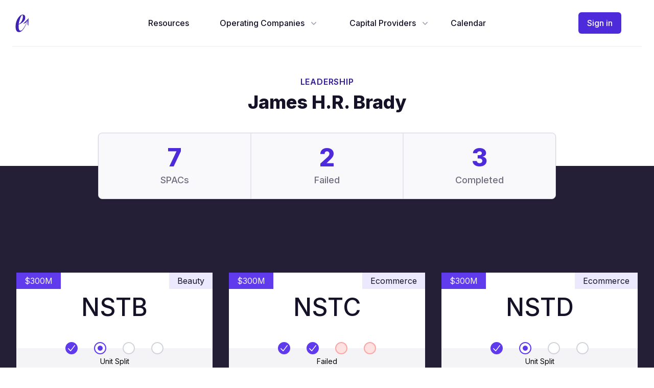

--- FILE ---
content_type: text/html; charset=utf-8
request_url: https://embarc.com/capital/leadership/james-hr-brady
body_size: 7464
content:
<!DOCTYPE html><html lang="en"><head><meta charSet="utf-8"/><meta name="viewport" content="width=device-width, initial-scale=1"/><link rel="stylesheet" href="/_next/static/chunks/6817411a7bfe61f1.css" data-precedence="next"/><link rel="preload" as="script" fetchPriority="low" href="/_next/static/chunks/3b5bfa0fbf856029.js"/><script src="/_next/static/chunks/f091501564eb2ea3.js" async=""></script><script src="/_next/static/chunks/771dedee3f5e1621.js" async=""></script><script src="/_next/static/chunks/9685f9ec2a8a1a09.js" async=""></script><script src="/_next/static/chunks/turbopack-f799c5282608fd5f.js" async=""></script><script src="/_next/static/chunks/ff1a16fafef87110.js" async=""></script><script src="/_next/static/chunks/a2dfb6fc5208ab9b.js" async=""></script><script src="/_next/static/chunks/069e73b21bf81590.js" async=""></script><script src="/_next/static/chunks/e153be5e445e62f3.js" async=""></script><script src="/_next/static/chunks/938b77f83653b56a.js" async=""></script><meta name="next-size-adjust" content=""/><title>James H.R. Brady</title><link rel="canonical" href="https://embarc.com/capital/leadership/james-hr-brady"/><script src="/_next/static/chunks/a6dad97d9634a72d.js" noModule=""></script></head><body class="bg-brandgray-000bg-brandgray-000 inter_5901b7c6-module__ec5Qua__variable font-sans"><div hidden=""><!--$--><!--/$--></div><div class="w-full h-screen flex flex-col" id="page" tabindex="-1"><header class="px-4 sm:px-6"><div class="max-w-7xl mx-auto flex justify-between items-center border-b-2 py-6 border-brandgray-100 md:justify-start md:space-x-10"><div class="flex justify-start lg:w-0 lg:flex-1"><a class="rounded focus:outline-none focus:ring-2 focus:ring-brand-500" href="/"><span class="sr-only">Embarc</span><div role="img" aria-label="Embarc Logo" class="logo bg-brand-800 h-8 w-8 sm:h-10 sm:w-10"></div></a></div><nav class="flex justify-self-stretch"><a href="#main" class="sr-only focus:not-sr-only">Skip to content</a><nav class="hidden md:flex space-x-10"><a class="group rounded-md inline-flex items-center text-base font-medium focus:outline-none focus:ring-2 focus:ring-offset-2 text-brandgray-900 hover:text-brandgray-700 focus:ring-brand-500" href="/resource">Resources</a><div class="relative" data-headlessui-state=""><button class="text-brandgray-900 group rounded-md inline-flex items-center text-base font-medium focus:outline-none focus:ring-2 focus:ring-offset-2 bg-brandgray-000 hover:text-brandgray-900 focus:ring-brand-500" type="button" aria-expanded="false" data-headlessui-state=""><span class="pl-5">Operating Companies</span><svg xmlns="http://www.w3.org/2000/svg" viewBox="0 0 20 20" fill="currentColor" aria-hidden="true" data-slot="icon" class="text-brandgray-400 ml-2 h-5 w-5 group-hover:text-brandgray-500"><path fill-rule="evenodd" d="M5.22 8.22a.75.75 0 0 1 1.06 0L10 11.94l3.72-3.72a.75.75 0 1 1 1.06 1.06l-4.25 4.25a.75.75 0 0 1-1.06 0L5.22 9.28a.75.75 0 0 1 0-1.06Z" clip-rule="evenodd"></path></svg></button></div><div class="relative" data-headlessui-state=""><button class="text-brandgray-900 group rounded-md inline-flex items-center text-base font-medium focus:outline-none focus:ring-2 focus:ring-offset-2 bg-brandgray-000 hover:text-brandgray-900 focus:ring-brand-500" type="button" aria-expanded="false" data-headlessui-state=""><span class="pl-5">Capital Providers</span><svg xmlns="http://www.w3.org/2000/svg" viewBox="0 0 20 20" fill="currentColor" aria-hidden="true" data-slot="icon" class="text-brandgray-400 ml-2 h-5 w-5 group-hover:text-brandgray-500"><path fill-rule="evenodd" d="M5.22 8.22a.75.75 0 0 1 1.06 0L10 11.94l3.72-3.72a.75.75 0 1 1 1.06 1.06l-4.25 4.25a.75.75 0 0 1-1.06 0L5.22 9.28a.75.75 0 0 1 0-1.06Z" clip-rule="evenodd"></path></svg></button></div><a class="group rounded-md inline-flex items-center text-base font-medium focus:outline-none focus:ring-2 focus:ring-offset-2 text-brandgray-900 hover:text-brandgray-700 focus:ring-brand-500" href="/calendar">Calendar</a></nav><div hidden="" style="position:fixed;top:1px;left:1px;width:1px;height:0;padding:0;margin:-1px;overflow:hidden;clip:rect(0, 0, 0, 0);white-space:nowrap;border-width:0;display:none"></div></nav><div class="hidden md:flex items-center justify-end md:flex-1 lg:w-0"><a class="ml-8 whitespace-nowrap inline-flex items-center justify-center px-4 py-2 border border-transparent rounded-md text-base font-medium text-brandgray-000 bg-brand-700 hover:bg-brand-600 focus:outline-none focus:ring-2  focus:ring-brand-500" href="/signin">Sign in</a></div><nav><a href="#main" class="sr-only focus:not-sr-only">Skip to content</a><div class="relative bg-brandgray-000" data-headlessui-state=""><div class="-mr-2 -my-2 md:hidden"><button class="bg-brandgray-000 rounded-md p-2 inline-flex items-center justify-center text-brandgray-900 hover:text-brandgray-500 hover:bg-brandgray-100 focus:outline-none focus:ring-2 focus:ring-brand-500" type="button" aria-expanded="false" data-headlessui-state=""><span class="sr-only">Open menu</span><svg xmlns="http://www.w3.org/2000/svg" fill="none" viewBox="0 0 24 24" stroke-width="1.5" stroke="currentColor" aria-hidden="true" data-slot="icon" class="h-6 w-6"><path stroke-linecap="round" stroke-linejoin="round" d="M3.75 6.75h16.5M3.75 12h16.5m-16.5 5.25h16.5"></path></svg></button></div></div><div hidden="" style="position:fixed;top:1px;left:1px;width:1px;height:0;padding:0;margin:-1px;overflow:hidden;clip:rect(0, 0, 0, 0);white-space:nowrap;border-width:0;display:none"></div></nav></div></header><main id="main" tabindex="-1" class="focus:outline-none flex-grow"><section aria-labelledby="leadership-title"><div class="pt-10 sm:pt-14"><div class="max-w-7xl mx-auto px-4 sm:px-6 lg:px-8"><div class="max-w-4xl mx-auto text-center"><p class=" font-semibold tracking-wider text-brand-900 uppercase pb-2">Leadership</p><h1 id="leadership-title" class="text-3xl font-extrabold text-brandgray-900 sm:text-4xl">James H.R. Brady</h1><p class="mt-3 text-xl text-brandgray-500 sm:mt-4"></p></div></div><div class="mt-10 "><div class="relative"><div class="absolute  h-1/2 bg-brandgray-800 bottom-0 left-0 right-0"></div><div class="relative max-w-7xl mx-auto px-4 sm:px-6 lg:px-8"><div class="max-w-4xl mx-auto"><dl class="rounded-lg bg-brandgray-050 border border-brandgray-300 shadow sm:grid sm:grid-cols-1 md:grid-cols-3"><div class="flex flex-col border-b border-brandgray-200 p-6 text-center sm:border-0 sm:border-r"><dt class="order-2 mt-2 text-lg leading-6 font-medium text-brandgray-500">SPACs</dt><dd class="order-1 text-5xl font-extrabold text-brand-700">7</dd></div><div class="flex-col border-t border-b border-brandgray-200 p-6 text-center sm:border-0 sm:border-l sm:border-r hidden md:flex"><dt class="order-2 mt-2 text-lg leading-6 font-medium text-brandgray-500">Failed</dt><dd class="order-1 text-5xl font-extrabold text-brand-700">2</dd></div><div class="flex-col border-t border-brandgray-200 p-6 text-center sm:border-0 sm:border-l hidden md:flex"><dt class="order-2 mt-2 text-lg leading-6 font-medium text-brandgray-500">Completed</dt><dd class="order-1 text-5xl font-extrabold text-brand-700">3</dd></div></dl></div></div></div></div></div><div class="bg-brandgray-800"><div class="max-w-7xl mx-auto py-16 px-4 sm:py-24 sm:px-6 lg:px-8"><div class="mt-12 space-y-10 md:space-y-0 md:grid md:grid-cols-2 md:gap-x-8 md:gap-y-10 lg:grid-cols-3"><a class="flex flex-col justify-between relative p-0 focus:outline-none focus:ring-2 focus:ring-brand-300 focus:ring-opacity-50 group" href="/capital/spac/1834518/NSTB/northern-star-investment"><div class="absolute top-0 left-0 bg-brand-600 text-brandgray-100 px-4 py-1">$300M</div><div class="absolute top-0 right-0 bg-brand-100 text-brandgray-900 px-4 py-1">Beauty</div><div aria-label="Ticker" class="flex-grow bg-brandgray-000 text-5xl leading-6 font-medium text-brandgray-900 text-center p-14"><div class="sm:group-hover:underline transform scale-100 sm:group-hover:scale-125 transition-scale ease-out duration-300">NSTB</div></div><div aria-label="Progress" class="bg-brandgray-000 relative flex items-center"><div class="bg-brandgray-100 absolute bottom-0 left-0 right-0 h-1/2"></div><ol class="flex items-center mx-auto"><li class="pr-8 relative"><div class="absolute inset-0 flex items-center" aria-hidden="true"><div class="h-0.5 w-full bg-brand-600"></div></div><div class="relative w-6 h-6 flex items-center justify-center bg-brand-600 rounded-full hover:bg-brand-900"><svg xmlns="http://www.w3.org/2000/svg" viewBox="0 0 20 20" fill="currentColor" aria-hidden="true" data-slot="icon" class="w-5 h-5 text-white"><path fill-rule="evenodd" d="M16.704 4.153a.75.75 0 0 1 .143 1.052l-8 10.5a.75.75 0 0 1-1.127.075l-4.5-4.5a.75.75 0 0 1 1.06-1.06l3.894 3.893 7.48-9.817a.75.75 0 0 1 1.05-.143Z" clip-rule="evenodd"></path></svg><span class="sr-only">Registration</span></div></li><li class="pr-8 relative"><div class="absolute inset-0 flex items-center" aria-hidden="true"><div class="h-0.5 w-full bg-gray-200"></div></div><div class="relative w-6 h-6 flex items-center justify-center bg-white border-2 border-brand-600 rounded-full" aria-current="step"><span class="h-2.5 w-2.5 bg-brand-600 rounded-full" aria-hidden="true"></span><span class="sr-only">IPO</span></div></li><li class="pr-8 relative"><div class="absolute inset-0 flex items-center" aria-hidden="true"><div class="h-0.5 w-full bg-gray-200"></div></div><div class="group relative w-6 h-6 flex items-center justify-center border-2  bg-white border-gray-300 rounded-full sm:hover:border-gray-400"><span class="h-2.5 w-2.5 bg-transparent rounded-full sm:group-hover:bg-gray-300" aria-hidden="true"></span><span class="sr-only">Definitive Agreement</span></div></li><li class="relative"><div class="absolute inset-0 flex items-center" aria-hidden="true"><div class="h-0.5 w-full bg-gray-200"></div></div><div class="group relative w-6 h-6 flex items-center justify-center border-2  bg-white border-gray-300 rounded-full sm:hover:border-gray-400"><span class="h-2.5 w-2.5 bg-transparent rounded-full sm:group-hover:bg-gray-300" aria-hidden="true"></span><span class="sr-only">Completed</span></div></li></ol></div><div class="flex-grow bg-brandgray-100 py-1 px-10  italic text-center text-sm">Unit Split</div><div class="flex-grow bg-brandgray-100 pt-12 pb-16 px-10 text-base font-medium">Northern Star Investment Corp. II</div><div class="absolute bottom-4 right-4 "><svg xmlns="http://www.w3.org/2000/svg" fill="none" viewBox="0 0 24 24" stroke-width="1.5" stroke="currentColor" aria-hidden="true" data-slot="icon" class="h-6 w-6 text-brand-600 opacity-0 sm:group-hover:opacity-100 lg:transition-opacity ease-out duration-300"><path stroke-linecap="round" stroke-linejoin="round" d="M13.5 4.5 21 12m0 0-7.5 7.5M21 12H3"></path></svg></div></a><a class="flex flex-col justify-between relative p-0 focus:outline-none focus:ring-2 focus:ring-brand-300 focus:ring-opacity-50 group" href="/capital/spac/1835817/NSTC/northern-star-investment"><div class="absolute top-0 left-0 bg-brand-600 text-brandgray-100 px-4 py-1">$300M</div><div class="absolute top-0 right-0 bg-brand-100 text-brandgray-900 px-4 py-1">Ecommerce</div><div aria-label="Ticker" class="flex-grow bg-brandgray-000 text-5xl leading-6 font-medium text-brandgray-900 text-center p-14"><div class="sm:group-hover:underline transform scale-100 sm:group-hover:scale-125 transition-scale ease-out duration-300">NSTC</div></div><div aria-label="Progress" class="bg-brandgray-000 relative flex items-center"><div class="bg-brandgray-100 absolute bottom-0 left-0 right-0 h-1/2"></div><ol class="flex items-center mx-auto"><li class="pr-8 relative"><div class="absolute inset-0 flex items-center" aria-hidden="true"><div class="h-0.5 w-full bg-brand-600"></div></div><div class="relative w-6 h-6 flex items-center justify-center bg-brand-600 rounded-full hover:bg-brand-900"><svg xmlns="http://www.w3.org/2000/svg" viewBox="0 0 20 20" fill="currentColor" aria-hidden="true" data-slot="icon" class="w-5 h-5 text-white"><path fill-rule="evenodd" d="M16.704 4.153a.75.75 0 0 1 .143 1.052l-8 10.5a.75.75 0 0 1-1.127.075l-4.5-4.5a.75.75 0 0 1 1.06-1.06l3.894 3.893 7.48-9.817a.75.75 0 0 1 1.05-.143Z" clip-rule="evenodd"></path></svg><span class="sr-only">Registration</span></div></li><li class="pr-8 relative"><div class="absolute inset-0 flex items-center" aria-hidden="true"><div class="h-0.5 w-full bg-brand-600"></div></div><div class="relative w-6 h-6 flex items-center justify-center bg-brand-600 rounded-full hover:bg-brand-900"><svg xmlns="http://www.w3.org/2000/svg" viewBox="0 0 20 20" fill="currentColor" aria-hidden="true" data-slot="icon" class="w-5 h-5 text-white"><path fill-rule="evenodd" d="M16.704 4.153a.75.75 0 0 1 .143 1.052l-8 10.5a.75.75 0 0 1-1.127.075l-4.5-4.5a.75.75 0 0 1 1.06-1.06l3.894 3.893 7.48-9.817a.75.75 0 0 1 1.05-.143Z" clip-rule="evenodd"></path></svg><span class="sr-only">IPO</span></div></li><li class="pr-8 relative"><div class="absolute inset-0 flex items-center" aria-hidden="true"><div class="h-0.5 w-full bg-red-200"></div></div><div class="group relative w-6 h-6 flex items-center justify-center border-2  bg-red-100 border-red-300 rounded-full sm:hover:border-red-400"><span class="h-2.5 w-2.5 bg-transparent rounded-full sm:group-hover:bg-gray-300" aria-hidden="true"></span><span class="sr-only">Definitive Agreement</span></div></li><li class="relative"><div class="absolute inset-0 flex items-center" aria-hidden="true"><div class="h-0.5 w-full bg-red-200"></div></div><div class="group relative w-6 h-6 flex items-center justify-center border-2  bg-red-100 border-red-300 rounded-full sm:hover:border-red-400"><span class="h-2.5 w-2.5 bg-transparent rounded-full sm:group-hover:bg-gray-300" aria-hidden="true"></span><span class="sr-only">Failed</span></div></li></ol></div><div class="flex-grow bg-brandgray-100 py-1 px-10  italic text-center text-sm">Failed</div><div class="flex-grow bg-brandgray-100 pt-12 pb-16 px-10 text-base font-medium">Northern Star Investment Corp. III</div><div class="absolute bottom-4 right-4 "><svg xmlns="http://www.w3.org/2000/svg" fill="none" viewBox="0 0 24 24" stroke-width="1.5" stroke="currentColor" aria-hidden="true" data-slot="icon" class="h-6 w-6 text-brand-600 opacity-0 sm:group-hover:opacity-100 lg:transition-opacity ease-out duration-300"><path stroke-linecap="round" stroke-linejoin="round" d="M13.5 4.5 21 12m0 0-7.5 7.5M21 12H3"></path></svg></div></a><a class="flex flex-col justify-between relative p-0 focus:outline-none focus:ring-2 focus:ring-brand-300 focus:ring-opacity-50 group" href="/capital/spac/1835814/NSTD/northern-star-investment"><div class="absolute top-0 left-0 bg-brand-600 text-brandgray-100 px-4 py-1">$300M</div><div class="absolute top-0 right-0 bg-brand-100 text-brandgray-900 px-4 py-1">Ecommerce</div><div aria-label="Ticker" class="flex-grow bg-brandgray-000 text-5xl leading-6 font-medium text-brandgray-900 text-center p-14"><div class="sm:group-hover:underline transform scale-100 sm:group-hover:scale-125 transition-scale ease-out duration-300">NSTD</div></div><div aria-label="Progress" class="bg-brandgray-000 relative flex items-center"><div class="bg-brandgray-100 absolute bottom-0 left-0 right-0 h-1/2"></div><ol class="flex items-center mx-auto"><li class="pr-8 relative"><div class="absolute inset-0 flex items-center" aria-hidden="true"><div class="h-0.5 w-full bg-brand-600"></div></div><div class="relative w-6 h-6 flex items-center justify-center bg-brand-600 rounded-full hover:bg-brand-900"><svg xmlns="http://www.w3.org/2000/svg" viewBox="0 0 20 20" fill="currentColor" aria-hidden="true" data-slot="icon" class="w-5 h-5 text-white"><path fill-rule="evenodd" d="M16.704 4.153a.75.75 0 0 1 .143 1.052l-8 10.5a.75.75 0 0 1-1.127.075l-4.5-4.5a.75.75 0 0 1 1.06-1.06l3.894 3.893 7.48-9.817a.75.75 0 0 1 1.05-.143Z" clip-rule="evenodd"></path></svg><span class="sr-only">Registration</span></div></li><li class="pr-8 relative"><div class="absolute inset-0 flex items-center" aria-hidden="true"><div class="h-0.5 w-full bg-gray-200"></div></div><div class="relative w-6 h-6 flex items-center justify-center bg-white border-2 border-brand-600 rounded-full" aria-current="step"><span class="h-2.5 w-2.5 bg-brand-600 rounded-full" aria-hidden="true"></span><span class="sr-only">IPO</span></div></li><li class="pr-8 relative"><div class="absolute inset-0 flex items-center" aria-hidden="true"><div class="h-0.5 w-full bg-gray-200"></div></div><div class="group relative w-6 h-6 flex items-center justify-center border-2  bg-white border-gray-300 rounded-full sm:hover:border-gray-400"><span class="h-2.5 w-2.5 bg-transparent rounded-full sm:group-hover:bg-gray-300" aria-hidden="true"></span><span class="sr-only">Definitive Agreement</span></div></li><li class="relative"><div class="absolute inset-0 flex items-center" aria-hidden="true"><div class="h-0.5 w-full bg-gray-200"></div></div><div class="group relative w-6 h-6 flex items-center justify-center border-2  bg-white border-gray-300 rounded-full sm:hover:border-gray-400"><span class="h-2.5 w-2.5 bg-transparent rounded-full sm:group-hover:bg-gray-300" aria-hidden="true"></span><span class="sr-only">Completed</span></div></li></ol></div><div class="flex-grow bg-brandgray-100 py-1 px-10  italic text-center text-sm">Unit Split</div><div class="flex-grow bg-brandgray-100 pt-12 pb-16 px-10 text-base font-medium">Northern Star Investment Corp. IV</div><div class="absolute bottom-4 right-4 "><svg xmlns="http://www.w3.org/2000/svg" fill="none" viewBox="0 0 24 24" stroke-width="1.5" stroke="currentColor" aria-hidden="true" data-slot="icon" class="h-6 w-6 text-brand-600 opacity-0 sm:group-hover:opacity-100 lg:transition-opacity ease-out duration-300"><path stroke-linecap="round" stroke-linejoin="round" d="M13.5 4.5 21 12m0 0-7.5 7.5M21 12H3"></path></svg></div></a><a class="flex flex-col justify-between relative p-0 focus:outline-none focus:ring-2 focus:ring-brand-300 focus:ring-opacity-50 group" href="/capital/spac/1772720/PIC/pivotal-investment"><div class="absolute top-0 left-0 bg-brand-600 text-brandgray-100 px-4 py-1">$200M</div><div class="absolute top-0 right-0 bg-brand-100 text-brandgray-900 px-4 py-1">Logistics</div><div aria-label="Ticker" class="flex-grow bg-brandgray-000 text-5xl leading-6 font-medium text-brandgray-900 text-center p-14"><div class="sm:group-hover:underline transform scale-100 sm:group-hover:scale-125 transition-scale ease-out duration-300">PIC</div></div><div aria-label="Progress" class="bg-brandgray-000 relative flex items-center"><div class="bg-brandgray-100 absolute bottom-0 left-0 right-0 h-1/2"></div><ol class="flex items-center mx-auto"><li class="pr-8 relative"><div class="absolute inset-0 flex items-center" aria-hidden="true"><div class="h-0.5 w-full bg-brand-600"></div></div><div class="relative w-6 h-6 flex items-center justify-center bg-brand-600 rounded-full hover:bg-brand-900"><svg xmlns="http://www.w3.org/2000/svg" viewBox="0 0 20 20" fill="currentColor" aria-hidden="true" data-slot="icon" class="w-5 h-5 text-white"><path fill-rule="evenodd" d="M16.704 4.153a.75.75 0 0 1 .143 1.052l-8 10.5a.75.75 0 0 1-1.127.075l-4.5-4.5a.75.75 0 0 1 1.06-1.06l3.894 3.893 7.48-9.817a.75.75 0 0 1 1.05-.143Z" clip-rule="evenodd"></path></svg><span class="sr-only">Registration</span></div></li><li class="pr-8 relative"><div class="absolute inset-0 flex items-center" aria-hidden="true"><div class="h-0.5 w-full bg-brand-600"></div></div><div class="relative w-6 h-6 flex items-center justify-center bg-brand-600 rounded-full hover:bg-brand-900"><svg xmlns="http://www.w3.org/2000/svg" viewBox="0 0 20 20" fill="currentColor" aria-hidden="true" data-slot="icon" class="w-5 h-5 text-white"><path fill-rule="evenodd" d="M16.704 4.153a.75.75 0 0 1 .143 1.052l-8 10.5a.75.75 0 0 1-1.127.075l-4.5-4.5a.75.75 0 0 1 1.06-1.06l3.894 3.893 7.48-9.817a.75.75 0 0 1 1.05-.143Z" clip-rule="evenodd"></path></svg><span class="sr-only">IPO</span></div></li><li class="pr-8 relative"><div class="absolute inset-0 flex items-center" aria-hidden="true"><div class="h-0.5 w-full bg-brand-600"></div></div><div class="relative w-6 h-6 flex items-center justify-center bg-brand-600 rounded-full hover:bg-brand-900"><svg xmlns="http://www.w3.org/2000/svg" viewBox="0 0 20 20" fill="currentColor" aria-hidden="true" data-slot="icon" class="w-5 h-5 text-white"><path fill-rule="evenodd" d="M16.704 4.153a.75.75 0 0 1 .143 1.052l-8 10.5a.75.75 0 0 1-1.127.075l-4.5-4.5a.75.75 0 0 1 1.06-1.06l3.894 3.893 7.48-9.817a.75.75 0 0 1 1.05-.143Z" clip-rule="evenodd"></path></svg><span class="sr-only">Definitive Agreement</span></div></li><li class="relative"><div class="absolute inset-0 flex items-center" aria-hidden="true"><div class="h-0.5 w-full bg-brand-600"></div></div><div class="relative w-6 h-6 flex items-center justify-center bg-brand-600 rounded-full hover:bg-brand-900"><svg xmlns="http://www.w3.org/2000/svg" viewBox="0 0 20 20" fill="currentColor" aria-hidden="true" data-slot="icon" class="w-5 h-5 text-white"><path fill-rule="evenodd" d="M16.704 4.153a.75.75 0 0 1 .143 1.052l-8 10.5a.75.75 0 0 1-1.127.075l-4.5-4.5a.75.75 0 0 1 1.06-1.06l3.894 3.893 7.48-9.817a.75.75 0 0 1 1.05-.143Z" clip-rule="evenodd"></path></svg><span class="sr-only">Completed</span></div></li></ol></div><div class="flex-grow bg-brandgray-100 py-1 px-10  italic text-center text-sm">Completed</div><div class="flex-grow bg-brandgray-100 pt-12 pb-16 px-10 text-base font-medium">Pivotal Investment Corp II</div><div class="absolute bottom-0 px-10 py-5 text-brand-600 w-70"><b>Spruce Power Holding</b></div><div class="absolute bottom-5 right-10"></div><div class="absolute bottom-4 right-4 "><svg xmlns="http://www.w3.org/2000/svg" fill="none" viewBox="0 0 24 24" stroke-width="1.5" stroke="currentColor" aria-hidden="true" data-slot="icon" class="h-6 w-6 text-brand-600 opacity-0 sm:group-hover:opacity-100 lg:transition-opacity ease-out duration-300"><path stroke-linecap="round" stroke-linejoin="round" d="M13.5 4.5 21 12m0 0-7.5 7.5M21 12H3"></path></svg></div></a><a class="flex flex-col justify-between relative p-0 focus:outline-none focus:ring-2 focus:ring-brand-300 focus:ring-opacity-50 group" href="/capital/spac/1835800/PICC/pivotal-investment"><div class="absolute top-0 left-0 bg-brand-600 text-brandgray-100 px-4 py-1">$200M</div><div class="absolute top-0 right-0 bg-brand-100 text-brandgray-900 px-4 py-1">Logistics</div><div aria-label="Ticker" class="flex-grow bg-brandgray-000 text-5xl leading-6 font-medium text-brandgray-900 text-center p-14"><div class="sm:group-hover:underline transform scale-100 sm:group-hover:scale-125 transition-scale ease-out duration-300">PICC</div></div><div aria-label="Progress" class="bg-brandgray-000 relative flex items-center"><div class="bg-brandgray-100 absolute bottom-0 left-0 right-0 h-1/2"></div><ol class="flex items-center mx-auto"><li class="pr-8 relative"><div class="absolute inset-0 flex items-center" aria-hidden="true"><div class="h-0.5 w-full bg-brand-600"></div></div><div class="relative w-6 h-6 flex items-center justify-center bg-brand-600 rounded-full hover:bg-brand-900"><svg xmlns="http://www.w3.org/2000/svg" viewBox="0 0 20 20" fill="currentColor" aria-hidden="true" data-slot="icon" class="w-5 h-5 text-white"><path fill-rule="evenodd" d="M16.704 4.153a.75.75 0 0 1 .143 1.052l-8 10.5a.75.75 0 0 1-1.127.075l-4.5-4.5a.75.75 0 0 1 1.06-1.06l3.894 3.893 7.48-9.817a.75.75 0 0 1 1.05-.143Z" clip-rule="evenodd"></path></svg><span class="sr-only">Registration</span></div></li><li class="pr-8 relative"><div class="absolute inset-0 flex items-center" aria-hidden="true"><div class="h-0.5 w-full bg-brand-600"></div></div><div class="relative w-6 h-6 flex items-center justify-center bg-brand-600 rounded-full hover:bg-brand-900"><svg xmlns="http://www.w3.org/2000/svg" viewBox="0 0 20 20" fill="currentColor" aria-hidden="true" data-slot="icon" class="w-5 h-5 text-white"><path fill-rule="evenodd" d="M16.704 4.153a.75.75 0 0 1 .143 1.052l-8 10.5a.75.75 0 0 1-1.127.075l-4.5-4.5a.75.75 0 0 1 1.06-1.06l3.894 3.893 7.48-9.817a.75.75 0 0 1 1.05-.143Z" clip-rule="evenodd"></path></svg><span class="sr-only">IPO</span></div></li><li class="pr-8 relative"><div class="absolute inset-0 flex items-center" aria-hidden="true"><div class="h-0.5 w-full bg-red-200"></div></div><div class="group relative w-6 h-6 flex items-center justify-center border-2  bg-red-100 border-red-300 rounded-full sm:hover:border-red-400"><span class="h-2.5 w-2.5 bg-transparent rounded-full sm:group-hover:bg-gray-300" aria-hidden="true"></span><span class="sr-only">Definitive Agreement</span></div></li><li class="relative"><div class="absolute inset-0 flex items-center" aria-hidden="true"><div class="h-0.5 w-full bg-red-200"></div></div><div class="group relative w-6 h-6 flex items-center justify-center border-2  bg-red-100 border-red-300 rounded-full sm:hover:border-red-400"><span class="h-2.5 w-2.5 bg-transparent rounded-full sm:group-hover:bg-gray-300" aria-hidden="true"></span><span class="sr-only">Failed</span></div></li></ol></div><div class="flex-grow bg-brandgray-100 py-1 px-10  italic text-center text-sm">Failed</div><div class="flex-grow bg-brandgray-100 pt-12 pb-16 px-10 text-base font-medium">Pivotal Investment Corp III</div><div class="absolute bottom-4 right-4 "><svg xmlns="http://www.w3.org/2000/svg" fill="none" viewBox="0 0 24 24" stroke-width="1.5" stroke="currentColor" aria-hidden="true" data-slot="icon" class="h-6 w-6 text-brand-600 opacity-0 sm:group-hover:opacity-100 lg:transition-opacity ease-out duration-300"><path stroke-linecap="round" stroke-linejoin="round" d="M13.5 4.5 21 12m0 0-7.5 7.5M21 12H3"></path></svg></div></a><a class="flex flex-col justify-between relative p-0 focus:outline-none focus:ring-2 focus:ring-brand-300 focus:ring-opacity-50 group" href="/capital/spac/1752474/PVT/pivotal-acquisition"><div class="absolute top-0 left-0 bg-brand-600 text-brandgray-100 px-4 py-1">$200M</div><div class="absolute top-0 right-0 bg-brand-100 text-brandgray-900 px-4 py-1">Industries subject to possible disruption from evolving digital technology</div><div aria-label="Ticker" class="flex-grow bg-brandgray-000 text-5xl leading-6 font-medium text-brandgray-900 text-center p-14"><div class="sm:group-hover:underline transform scale-100 sm:group-hover:scale-125 transition-scale ease-out duration-300">PVT</div></div><div aria-label="Progress" class="bg-brandgray-000 relative flex items-center"><div class="bg-brandgray-100 absolute bottom-0 left-0 right-0 h-1/2"></div><ol class="flex items-center mx-auto"><li class="pr-8 relative"><div class="absolute inset-0 flex items-center" aria-hidden="true"><div class="h-0.5 w-full bg-brand-600"></div></div><div class="relative w-6 h-6 flex items-center justify-center bg-brand-600 rounded-full hover:bg-brand-900"><svg xmlns="http://www.w3.org/2000/svg" viewBox="0 0 20 20" fill="currentColor" aria-hidden="true" data-slot="icon" class="w-5 h-5 text-white"><path fill-rule="evenodd" d="M16.704 4.153a.75.75 0 0 1 .143 1.052l-8 10.5a.75.75 0 0 1-1.127.075l-4.5-4.5a.75.75 0 0 1 1.06-1.06l3.894 3.893 7.48-9.817a.75.75 0 0 1 1.05-.143Z" clip-rule="evenodd"></path></svg><span class="sr-only">Registration</span></div></li><li class="pr-8 relative"><div class="absolute inset-0 flex items-center" aria-hidden="true"><div class="h-0.5 w-full bg-brand-600"></div></div><div class="relative w-6 h-6 flex items-center justify-center bg-brand-600 rounded-full hover:bg-brand-900"><svg xmlns="http://www.w3.org/2000/svg" viewBox="0 0 20 20" fill="currentColor" aria-hidden="true" data-slot="icon" class="w-5 h-5 text-white"><path fill-rule="evenodd" d="M16.704 4.153a.75.75 0 0 1 .143 1.052l-8 10.5a.75.75 0 0 1-1.127.075l-4.5-4.5a.75.75 0 0 1 1.06-1.06l3.894 3.893 7.48-9.817a.75.75 0 0 1 1.05-.143Z" clip-rule="evenodd"></path></svg><span class="sr-only">IPO</span></div></li><li class="pr-8 relative"><div class="absolute inset-0 flex items-center" aria-hidden="true"><div class="h-0.5 w-full bg-brand-600"></div></div><div class="relative w-6 h-6 flex items-center justify-center bg-brand-600 rounded-full hover:bg-brand-900"><svg xmlns="http://www.w3.org/2000/svg" viewBox="0 0 20 20" fill="currentColor" aria-hidden="true" data-slot="icon" class="w-5 h-5 text-white"><path fill-rule="evenodd" d="M16.704 4.153a.75.75 0 0 1 .143 1.052l-8 10.5a.75.75 0 0 1-1.127.075l-4.5-4.5a.75.75 0 0 1 1.06-1.06l3.894 3.893 7.48-9.817a.75.75 0 0 1 1.05-.143Z" clip-rule="evenodd"></path></svg><span class="sr-only">Definitive Agreement</span></div></li><li class="relative"><div class="absolute inset-0 flex items-center" aria-hidden="true"><div class="h-0.5 w-full bg-brand-600"></div></div><div class="relative w-6 h-6 flex items-center justify-center bg-brand-600 rounded-full hover:bg-brand-900"><svg xmlns="http://www.w3.org/2000/svg" viewBox="0 0 20 20" fill="currentColor" aria-hidden="true" data-slot="icon" class="w-5 h-5 text-white"><path fill-rule="evenodd" d="M16.704 4.153a.75.75 0 0 1 .143 1.052l-8 10.5a.75.75 0 0 1-1.127.075l-4.5-4.5a.75.75 0 0 1 1.06-1.06l3.894 3.893 7.48-9.817a.75.75 0 0 1 1.05-.143Z" clip-rule="evenodd"></path></svg><span class="sr-only">Completed</span></div></li></ol></div><div class="flex-grow bg-brandgray-100 py-1 px-10  italic text-center text-sm">Completed</div><div class="flex-grow bg-brandgray-100 pt-12 pb-16 px-10 text-base font-medium">Pivotal Acquisition Corp.</div><div class="absolute bottom-0 px-10 py-5 text-brand-600 w-70"><b>KLDiscovery</b></div><div class="absolute bottom-5 right-10"></div><div class="absolute bottom-4 right-4 "><svg xmlns="http://www.w3.org/2000/svg" fill="none" viewBox="0 0 24 24" stroke-width="1.5" stroke="currentColor" aria-hidden="true" data-slot="icon" class="h-6 w-6 text-brand-600 opacity-0 sm:group-hover:opacity-100 lg:transition-opacity ease-out duration-300"><path stroke-linecap="round" stroke-linejoin="round" d="M13.5 4.5 21 12m0 0-7.5 7.5M21 12H3"></path></svg></div></a><a class="flex flex-col justify-between relative p-0 focus:outline-none focus:ring-2 focus:ring-brand-300 focus:ring-opacity-50 group" href="/capital/spac/1819574/STIC/northern-star-acquisition"><div class="absolute top-0 left-0 bg-brand-600 text-brandgray-100 px-4 py-1">$300M</div><div class="absolute top-0 right-0 bg-brand-100 text-brandgray-900 px-4 py-1">Beauty</div><div aria-label="Ticker" class="flex-grow bg-brandgray-000 text-5xl leading-6 font-medium text-brandgray-900 text-center p-14"><div class="sm:group-hover:underline transform scale-100 sm:group-hover:scale-125 transition-scale ease-out duration-300">STIC</div></div><div aria-label="Progress" class="bg-brandgray-000 relative flex items-center"><div class="bg-brandgray-100 absolute bottom-0 left-0 right-0 h-1/2"></div><ol class="flex items-center mx-auto"><li class="pr-8 relative"><div class="absolute inset-0 flex items-center" aria-hidden="true"><div class="h-0.5 w-full bg-brand-600"></div></div><div class="relative w-6 h-6 flex items-center justify-center bg-brand-600 rounded-full hover:bg-brand-900"><svg xmlns="http://www.w3.org/2000/svg" viewBox="0 0 20 20" fill="currentColor" aria-hidden="true" data-slot="icon" class="w-5 h-5 text-white"><path fill-rule="evenodd" d="M16.704 4.153a.75.75 0 0 1 .143 1.052l-8 10.5a.75.75 0 0 1-1.127.075l-4.5-4.5a.75.75 0 0 1 1.06-1.06l3.894 3.893 7.48-9.817a.75.75 0 0 1 1.05-.143Z" clip-rule="evenodd"></path></svg><span class="sr-only">Registration</span></div></li><li class="pr-8 relative"><div class="absolute inset-0 flex items-center" aria-hidden="true"><div class="h-0.5 w-full bg-brand-600"></div></div><div class="relative w-6 h-6 flex items-center justify-center bg-brand-600 rounded-full hover:bg-brand-900"><svg xmlns="http://www.w3.org/2000/svg" viewBox="0 0 20 20" fill="currentColor" aria-hidden="true" data-slot="icon" class="w-5 h-5 text-white"><path fill-rule="evenodd" d="M16.704 4.153a.75.75 0 0 1 .143 1.052l-8 10.5a.75.75 0 0 1-1.127.075l-4.5-4.5a.75.75 0 0 1 1.06-1.06l3.894 3.893 7.48-9.817a.75.75 0 0 1 1.05-.143Z" clip-rule="evenodd"></path></svg><span class="sr-only">IPO</span></div></li><li class="pr-8 relative"><div class="absolute inset-0 flex items-center" aria-hidden="true"><div class="h-0.5 w-full bg-brand-600"></div></div><div class="relative w-6 h-6 flex items-center justify-center bg-brand-600 rounded-full hover:bg-brand-900"><svg xmlns="http://www.w3.org/2000/svg" viewBox="0 0 20 20" fill="currentColor" aria-hidden="true" data-slot="icon" class="w-5 h-5 text-white"><path fill-rule="evenodd" d="M16.704 4.153a.75.75 0 0 1 .143 1.052l-8 10.5a.75.75 0 0 1-1.127.075l-4.5-4.5a.75.75 0 0 1 1.06-1.06l3.894 3.893 7.48-9.817a.75.75 0 0 1 1.05-.143Z" clip-rule="evenodd"></path></svg><span class="sr-only">Definitive Agreement</span></div></li><li class="relative"><div class="absolute inset-0 flex items-center" aria-hidden="true"><div class="h-0.5 w-full bg-brand-600"></div></div><div class="relative w-6 h-6 flex items-center justify-center bg-brand-600 rounded-full hover:bg-brand-900"><svg xmlns="http://www.w3.org/2000/svg" viewBox="0 0 20 20" fill="currentColor" aria-hidden="true" data-slot="icon" class="w-5 h-5 text-white"><path fill-rule="evenodd" d="M16.704 4.153a.75.75 0 0 1 .143 1.052l-8 10.5a.75.75 0 0 1-1.127.075l-4.5-4.5a.75.75 0 0 1 1.06-1.06l3.894 3.893 7.48-9.817a.75.75 0 0 1 1.05-.143Z" clip-rule="evenodd"></path></svg><span class="sr-only">Completed</span></div></li></ol></div><div class="flex-grow bg-brandgray-100 py-1 px-10  italic text-center text-sm">Completed</div><div class="flex-grow bg-brandgray-100 pt-12 pb-16 px-10 text-base font-medium">Northern Star Acquisition Corp.</div><div class="absolute bottom-0 px-10 py-5 text-brand-600 w-70"><b>BARK</b></div><div class="absolute bottom-5 right-10">BARK<span class="text-red-500"><svg xmlns="http://www.w3.org/2000/svg" viewBox="0 0 20 20" fill="currentColor" aria-hidden="true" data-slot="icon" height="16" class="inline-block"><path fill-rule="evenodd" d="M10 3a.75.75 0 0 1 .75.75v10.638l3.96-4.158a.75.75 0 1 1 1.08 1.04l-5.25 5.5a.75.75 0 0 1-1.08 0l-5.25-5.5a.75.75 0 1 1 1.08-1.04l3.96 4.158V3.75A.75.75 0 0 1 10 3Z" clip-rule="evenodd"></path></svg>90<!-- -->%</span></div><div class="absolute bottom-4 right-4 "><svg xmlns="http://www.w3.org/2000/svg" fill="none" viewBox="0 0 24 24" stroke-width="1.5" stroke="currentColor" aria-hidden="true" data-slot="icon" class="h-6 w-6 text-brand-600 opacity-0 sm:group-hover:opacity-100 lg:transition-opacity ease-out duration-300"><path stroke-linecap="round" stroke-linejoin="round" d="M13.5 4.5 21 12m0 0-7.5 7.5M21 12H3"></path></svg></div></a></div></div></div></section><!--$--><!--/$--></main><footer class="bg-brandgray-050" aria-labelledby="footerHeading"><h2 id="footerHeading" class="sr-only">Footer</h2><div class="max-w-md mx-auto pt-12 px-4 sm:max-w-7xl sm:px-6 lg:pt-16 lg:px-8"><div class="md:grid md:grid-cols-3 md:gap-8"><div class="space-y-8 xl:col-span-1"><div role="img" aria-label="Embarc Logo" class="logo bg-brandgray-700 h-10 w-10"></div><p class="text-brandgray-700">Understand the private market.</p></div><div class="mt-12 grid-cols-2 gap-8 xl:mt-0 xl:col-span-2 hidden md:grid"><div><h3 class="text-sm font-semibold text-brandgray-500 tracking-wider uppercase"></h3><ul class="mt-4 space-y-4"></ul></div><div><h3 class="text-sm font-semibold text-brandgray-500 tracking-wider uppercase">Legal</h3><ul class="mt-4 space-y-4"><li><a class="text-brandgray-700 hover:text-brandgray-900" href="/legal/privacy">Privacy Policy</a></li><li><a class="text-brandgray-700 hover:text-brandgray-900" href="/legal/terms">Terms of Service</a></li></ul></div></div></div><div class="mt-12 border-t border-brandgray-200 py-8"><p class="text-brandgray-600 xl:text-center">© 2021 Embarc. All rights reserved.</p></div></div></footer></div><script src="/_next/static/chunks/3b5bfa0fbf856029.js" id="_R_" async=""></script><script>(self.__next_f=self.__next_f||[]).push([0])</script><script>self.__next_f.push([1,"1:\"$Sreact.fragment\"\n2:I[39756,[\"/_next/static/chunks/ff1a16fafef87110.js\",\"/_next/static/chunks/a2dfb6fc5208ab9b.js\"],\"default\"]\n3:I[37457,[\"/_next/static/chunks/ff1a16fafef87110.js\",\"/_next/static/chunks/a2dfb6fc5208ab9b.js\"],\"default\"]\n4:I[77352,[\"/_next/static/chunks/069e73b21bf81590.js\",\"/_next/static/chunks/e153be5e445e62f3.js\",\"/_next/static/chunks/938b77f83653b56a.js\"],\"PublicAuthProvider\"]\n5:I[22016,[\"/_next/static/chunks/069e73b21bf81590.js\",\"/_next/static/chunks/e153be5e445e62f3.js\",\"/_next/static/chunks/938b77f83653b56a.js\"],\"\"]\n6:I[93544,[\"/_next/static/chunks/069e73b21bf81590.js\",\"/_next/static/chunks/e153be5e445e62f3.js\",\"/_next/static/chunks/938b77f83653b56a.js\"],\"NavbarItemGroup\"]\n7:I[44309,[\"/_next/static/chunks/069e73b21bf81590.js\",\"/_next/static/chunks/e153be5e445e62f3.js\",\"/_next/static/chunks/938b77f83653b56a.js\"],\"MobileNavPopover\"]\nf:I[68027,[\"/_next/static/chunks/ff1a16fafef87110.js\",\"/_next/static/chunks/a2dfb6fc5208ab9b.js\"],\"default\"]\n11:I[97367,[\"/_next/static/chunks/ff1a16fafef87110.js\",\"/_next/static/chunks/a2dfb6fc5208ab9b.js\"],\"OutletBoundary\"]\n12:\"$Sreact.suspense\"\n14:I[97367,[\"/_next/static/chunks/ff1a16fafef87110.js\",\"/_next/static/chunks/a2dfb6fc5208ab9b.js\"],\"ViewportBoundary\"]\n16:I[97367,[\"/_next/static/chunks/ff1a16fafef87110.js\",\"/_next/static/chunks/a2dfb6fc5208ab9b.js\"],\"MetadataBoundary\"]\n:HL[\"/_next/static/chunks/6817411a7bfe61f1.css\",\"style\"]\n:HL[\"/_next/static/media/83afe278b6a6bb3c-s.p.3a6ba036.woff2\",\"font\",{\"crossOrigin\":\"\",\"type\":\"font/woff2\"}]\n"])</script><script>self.__next_f.push([1,"0:{\"P\":null,\"b\":\"uc1V2XH-z4HZofWQ8Lcpk\",\"c\":[\"\",\"capital\",\"leadership\",\"james-hr-brady\"],\"q\":\"\",\"i\":false,\"f\":[[[\"\",{\"children\":[\"(public)\",{\"children\":[\"capital\",{\"children\":[\"leadership\",{\"children\":[[\"name\",\"james-hr-brady\",\"d\"],{\"children\":[\"__PAGE__\",{}]}]}]}]},\"$undefined\",\"$undefined\",true]}],[[\"$\",\"$1\",\"c\",{\"children\":[null,[\"$\",\"$L2\",null,{\"parallelRouterKey\":\"children\",\"error\":\"$undefined\",\"errorStyles\":\"$undefined\",\"errorScripts\":\"$undefined\",\"template\":[\"$\",\"$L3\",null,{}],\"templateStyles\":\"$undefined\",\"templateScripts\":\"$undefined\",\"notFound\":[[[\"$\",\"title\",null,{\"children\":\"404: This page could not be found.\"}],[\"$\",\"div\",null,{\"style\":{\"fontFamily\":\"system-ui,\\\"Segoe UI\\\",Roboto,Helvetica,Arial,sans-serif,\\\"Apple Color Emoji\\\",\\\"Segoe UI Emoji\\\"\",\"height\":\"100vh\",\"textAlign\":\"center\",\"display\":\"flex\",\"flexDirection\":\"column\",\"alignItems\":\"center\",\"justifyContent\":\"center\"},\"children\":[\"$\",\"div\",null,{\"children\":[[\"$\",\"style\",null,{\"dangerouslySetInnerHTML\":{\"__html\":\"body{color:#000;background:#fff;margin:0}.next-error-h1{border-right:1px solid rgba(0,0,0,.3)}@media (prefers-color-scheme:dark){body{color:#fff;background:#000}.next-error-h1{border-right:1px solid rgba(255,255,255,.3)}}\"}}],[\"$\",\"h1\",null,{\"className\":\"next-error-h1\",\"style\":{\"display\":\"inline-block\",\"margin\":\"0 20px 0 0\",\"padding\":\"0 23px 0 0\",\"fontSize\":24,\"fontWeight\":500,\"verticalAlign\":\"top\",\"lineHeight\":\"49px\"},\"children\":404}],[\"$\",\"div\",null,{\"style\":{\"display\":\"inline-block\"},\"children\":[\"$\",\"h2\",null,{\"style\":{\"fontSize\":14,\"fontWeight\":400,\"lineHeight\":\"49px\",\"margin\":0},\"children\":\"This page could not be found.\"}]}]]}]}]],[]],\"forbidden\":\"$undefined\",\"unauthorized\":\"$undefined\"}]]}],{\"children\":[[\"$\",\"$1\",\"c\",{\"children\":[[[\"$\",\"link\",\"0\",{\"rel\":\"stylesheet\",\"href\":\"/_next/static/chunks/6817411a7bfe61f1.css\",\"precedence\":\"next\",\"crossOrigin\":\"$undefined\",\"nonce\":\"$undefined\"}],[\"$\",\"script\",\"script-0\",{\"src\":\"/_next/static/chunks/069e73b21bf81590.js\",\"async\":true,\"nonce\":\"$undefined\"}],[\"$\",\"script\",\"script-1\",{\"src\":\"/_next/static/chunks/e153be5e445e62f3.js\",\"async\":true,\"nonce\":\"$undefined\"}],[\"$\",\"script\",\"script-2\",{\"src\":\"/_next/static/chunks/938b77f83653b56a.js\",\"async\":true,\"nonce\":\"$undefined\"}]],[\"$\",\"html\",null,{\"lang\":\"en\",\"children\":[[\"$\",\"head\",null,{}],[\"$\",\"body\",null,{\"className\":\"bg-brandgray-000bg-brandgray-000 inter_5901b7c6-module__ec5Qua__variable font-sans\",\"children\":[\"$\",\"$L4\",null,{\"children\":[\"$\",\"div\",null,{\"className\":\"w-full h-screen flex flex-col\",\"id\":\"page\",\"tabIndex\":-1,\"children\":[[\"$\",\"header\",null,{\"className\":\"px-4 sm:px-6\",\"children\":[\"$\",\"div\",null,{\"className\":\"max-w-7xl mx-auto flex justify-between items-center border-b-2 py-6 border-brandgray-100 md:justify-start md:space-x-10\",\"children\":[[\"$\",\"div\",null,{\"className\":\"flex justify-start lg:w-0 lg:flex-1\",\"children\":[\"$\",\"$L5\",null,{\"href\":\"/\",\"className\":\"rounded focus:outline-none focus:ring-2 focus:ring-brand-500\",\"children\":[[\"$\",\"span\",null,{\"className\":\"sr-only\",\"children\":\"Embarc\"}],[\"$\",\"div\",null,{\"role\":\"img\",\"aria-label\":\"Embarc Logo\",\"className\":\"logo bg-brand-800 h-8 w-8 sm:h-10 sm:w-10\"}]]}]}],[\"$\",\"$L6\",null,{}],[\"$\",\"div\",null,{\"className\":\"hidden md:flex items-center justify-end md:flex-1 lg:w-0\",\"children\":[\"$\",\"$L5\",null,{\"href\":\"/signin\",\"className\":\"ml-8 whitespace-nowrap inline-flex items-center justify-center px-4 py-2 border border-transparent rounded-md text-base font-medium text-brandgray-000 bg-brand-700 hover:bg-brand-600 focus:outline-none focus:ring-2  focus:ring-brand-500\",\"children\":\"Sign in\"}]}],[\"$\",\"$L7\",null,{}]]}]}],[\"$\",\"main\",null,{\"id\":\"main\",\"tabIndex\":-1,\"className\":\"focus:outline-none flex-grow\",\"children\":[\"$\",\"$L2\",null,{\"parallelRouterKey\":\"children\",\"error\":\"$undefined\",\"errorStyles\":\"$undefined\",\"errorScripts\":\"$undefined\",\"template\":[\"$\",\"$L3\",null,{}],\"templateStyles\":\"$undefined\",\"templateScripts\":\"$undefined\",\"notFound\":[[[\"$\",\"title\",null,{\"children\":\"404: This page could not be found.\"}],[\"$\",\"div\",null,{\"style\":\"$0:f:0:1:0:props:children:1:props:notFound:0:1:props:style\",\"children\":[\"$\",\"div\",null,{\"children\":[[\"$\",\"style\",null,{\"dangerouslySetInnerHTML\":{\"__html\":\"body{color:#000;background:#fff;margin:0}.next-error-h1{border-right:1px solid rgba(0,0,0,.3)}@media (prefers-color-scheme:dark){body{color:#fff;background:#000}.next-error-h1{border-right:1px solid rgba(255,255,255,.3)}}\"}}],[\"$\",\"h1\",null,{\"className\":\"next-error-h1\",\"style\":\"$0:f:0:1:0:props:children:1:props:notFound:0:1:props:children:props:children:1:props:style\",\"children\":404}],[\"$\",\"div\",null,{\"style\":\"$0:f:0:1:0:props:children:1:props:notFound:0:1:props:children:props:children:2:props:style\",\"children\":[\"$\",\"h2\",null,{\"style\":\"$0:f:0:1:0:props:children:1:props:notFound:0:1:props:children:props:children:2:props:children:props:style\",\"children\":\"This page could not be found.\"}]}]]}]}]],[]],\"forbidden\":\"$undefined\",\"unauthorized\":\"$undefined\"}]}],[\"$\",\"footer\",null,{\"className\":\"bg-brandgray-050\",\"aria-labelledby\":\"footerHeading\",\"children\":[\"$L8\",\"$L9\"]}]]}]}]}]]}]]}],{\"children\":[\"$La\",{\"children\":[\"$Lb\",{\"children\":[\"$Lc\",{\"children\":[\"$Ld\",{},null,false,false]},null,false,false]},null,false,false]},null,false,false]},null,false,false]},null,false,false],\"$Le\",false]],\"m\":\"$undefined\",\"G\":[\"$f\",[]],\"S\":false}\n"])</script><script>self.__next_f.push([1,"8:[\"$\",\"h2\",null,{\"id\":\"footerHeading\",\"className\":\"sr-only\",\"children\":\"Footer\"}]\n"])</script><script>self.__next_f.push([1,"9:[\"$\",\"div\",null,{\"className\":\"max-w-md mx-auto pt-12 px-4 sm:max-w-7xl sm:px-6 lg:pt-16 lg:px-8\",\"children\":[[\"$\",\"div\",null,{\"className\":\"md:grid md:grid-cols-3 md:gap-8\",\"children\":[[\"$\",\"div\",null,{\"className\":\"space-y-8 xl:col-span-1\",\"children\":[[\"$\",\"div\",null,{\"role\":\"img\",\"aria-label\":\"Embarc Logo\",\"className\":\"logo bg-brandgray-700 h-10 w-10\"}],[\"$\",\"p\",null,{\"className\":\"text-brandgray-700\",\"children\":\"Understand the private market.\"}]]}],[\"$\",\"div\",null,{\"className\":\"mt-12 grid-cols-2 gap-8 xl:mt-0 xl:col-span-2 hidden md:grid\",\"children\":[[\"$\",\"div\",\"0\",{\"children\":[[\"$\",\"h3\",null,{\"className\":\"text-sm font-semibold text-brandgray-500 tracking-wider uppercase\",\"children\":\"$undefined\"}],[\"$\",\"ul\",null,{\"className\":\"mt-4 space-y-4\",\"children\":\"$undefined\"}]]}],[\"$\",\"div\",\"1\",{\"children\":[[\"$\",\"h3\",null,{\"className\":\"text-sm font-semibold text-brandgray-500 tracking-wider uppercase\",\"children\":\"Legal\"}],[\"$\",\"ul\",null,{\"className\":\"mt-4 space-y-4\",\"children\":[[\"$\",\"li\",\"Privacy Policy\",{\"children\":[\"$\",\"$L5\",null,{\"href\":\"/legal/privacy\",\"className\":\"text-brandgray-700 hover:text-brandgray-900\",\"children\":\"Privacy Policy\"}]}],[\"$\",\"li\",\"Terms of Service\",{\"children\":[\"$\",\"$L5\",null,{\"href\":\"/legal/terms\",\"className\":\"text-brandgray-700 hover:text-brandgray-900\",\"children\":\"Terms of Service\"}]}]]}]]}]]}]]}],[\"$\",\"div\",null,{\"className\":\"mt-12 border-t border-brandgray-200 py-8\",\"children\":[\"$\",\"p\",null,{\"className\":\"text-brandgray-600 xl:text-center\",\"children\":\"© 2021 Embarc. All rights reserved.\"}]}]]}]\n"])</script><script>self.__next_f.push([1,"a:[\"$\",\"$1\",\"c\",{\"children\":[null,[\"$\",\"$L2\",null,{\"parallelRouterKey\":\"children\",\"error\":\"$undefined\",\"errorStyles\":\"$undefined\",\"errorScripts\":\"$undefined\",\"template\":[\"$\",\"$L3\",null,{}],\"templateStyles\":\"$undefined\",\"templateScripts\":\"$undefined\",\"notFound\":\"$undefined\",\"forbidden\":\"$undefined\",\"unauthorized\":\"$undefined\"}]]}]\nb:[\"$\",\"$1\",\"c\",{\"children\":[null,[\"$\",\"$L2\",null,{\"parallelRouterKey\":\"children\",\"error\":\"$undefined\",\"errorStyles\":\"$undefined\",\"errorScripts\":\"$undefined\",\"template\":[\"$\",\"$L3\",null,{}],\"templateStyles\":\"$undefined\",\"templateScripts\":\"$undefined\",\"notFound\":\"$undefined\",\"forbidden\":\"$undefined\",\"unauthorized\":\"$undefined\"}]]}]\nc:[\"$\",\"$1\",\"c\",{\"children\":[null,[\"$\",\"$L2\",null,{\"parallelRouterKey\":\"children\",\"error\":\"$undefined\",\"errorStyles\":\"$undefined\",\"errorScripts\":\"$undefined\",\"template\":[\"$\",\"$L3\",null,{}],\"templateStyles\":\"$undefined\",\"templateScripts\":\"$undefined\",\"notFound\":\"$undefined\",\"forbidden\":\"$undefined\",\"unauthorized\":\"$undefined\"}]]}]\nd:[\"$\",\"$1\",\"c\",{\"children\":[\"$L10\",null,[\"$\",\"$L11\",null,{\"children\":[\"$\",\"$12\",null,{\"name\":\"Next.MetadataOutlet\",\"children\":\"$@13\"}]}]]}]\ne:[\"$\",\"$1\",\"h\",{\"children\":[null,[\"$\",\"$L14\",null,{\"children\":\"$L15\"}],[\"$\",\"div\",null,{\"hidden\":true,\"children\":[\"$\",\"$L16\",null,{\"children\":[\"$\",\"$12\",null,{\"name\":\"Next.Metadata\",\"children\":\"$L17\"}]}]}],[\"$\",\"meta\",null,{\"name\":\"next-size-adjust\",\"content\":\"\"}]]}]\n"])</script><script>self.__next_f.push([1,"10:[\"$\",\"section\",null,{\"aria-labelledby\":\"leadership-title\",\"children\":[[\"$\",\"div\",null,{\"className\":\"pt-10 sm:pt-14\",\"children\":[[\"$\",\"div\",null,{\"className\":\"max-w-7xl mx-auto px-4 sm:px-6 lg:px-8\",\"children\":[\"$\",\"div\",null,{\"className\":\"max-w-4xl mx-auto text-center\",\"children\":[[\"$\",\"p\",null,{\"className\":\" font-semibold tracking-wider text-brand-900 uppercase pb-2\",\"children\":\"Leadership\"}],[\"$\",\"h1\",null,{\"id\":\"leadership-title\",\"className\":\"text-3xl font-extrabold text-brandgray-900 sm:text-4xl\",\"children\":\"James H.R. Brady\"}],[\"$\",\"p\",null,{\"className\":\"mt-3 text-xl text-brandgray-500 sm:mt-4\"}]]}]}],[\"$\",\"div\",null,{\"className\":\"mt-10 \",\"children\":[\"$\",\"div\",null,{\"className\":\"relative\",\"children\":[[\"$\",\"div\",null,{\"className\":\"absolute  h-1/2 bg-brandgray-800 bottom-0 left-0 right-0\"}],[\"$\",\"div\",null,{\"className\":\"relative max-w-7xl mx-auto px-4 sm:px-6 lg:px-8\",\"children\":[\"$\",\"div\",null,{\"className\":\"max-w-4xl mx-auto\",\"children\":[\"$\",\"dl\",null,{\"className\":\"rounded-lg bg-brandgray-050 border border-brandgray-300 shadow sm:grid sm:grid-cols-1 md:grid-cols-3\",\"children\":[[\"$\",\"div\",null,{\"className\":\"flex flex-col border-b border-brandgray-200 p-6 text-center sm:border-0 sm:border-r\",\"children\":[[\"$\",\"dt\",null,{\"className\":\"order-2 mt-2 text-lg leading-6 font-medium text-brandgray-500\",\"children\":\"SPACs\"}],[\"$\",\"dd\",null,{\"className\":\"order-1 text-5xl font-extrabold text-brand-700\",\"children\":\"7\"}]]}],[\"$\",\"div\",null,{\"className\":\"flex-col border-t border-b border-brandgray-200 p-6 text-center sm:border-0 sm:border-l sm:border-r hidden md:flex\",\"children\":[[\"$\",\"dt\",null,{\"className\":\"order-2 mt-2 text-lg leading-6 font-medium text-brandgray-500\",\"children\":\"Failed\"}],[\"$\",\"dd\",null,{\"className\":\"order-1 text-5xl font-extrabold text-brand-700\",\"children\":\"2\"}]]}],[\"$\",\"div\",null,{\"className\":\"flex-col border-t border-brandgray-200 p-6 text-center sm:border-0 sm:border-l hidden md:flex\",\"children\":[[\"$\",\"dt\",null,{\"className\":\"order-2 mt-2 text-lg leading-6 font-medium text-brandgray-500\",\"children\":\"Completed\"}],[\"$\",\"dd\",null,{\"className\":\"order-1 text-5xl font-extrabold text-brand-700\",\"children\":\"3\"}]]}]]}]}]}]]}]}]]}],[\"$\",\"div\",null,{\"className\":\"bg-brandgray-800\",\"children\":[\"$\",\"div\",null,{\"className\":\"max-w-7xl mx-auto py-16 px-4 sm:py-24 sm:px-6 lg:px-8\",\"children\":[\"$\",\"div\",null,{\"className\":\"mt-12 space-y-10 md:space-y-0 md:grid md:grid-cols-2 md:gap-x-8 md:gap-y-10 lg:grid-cols-3\",\"children\":[[\"$\",\"$1\",\"1834518\",{\"children\":\"$L18\"}],[\"$\",\"$1\",\"1835817\",{\"children\":\"$L19\"}],[\"$\",\"$1\",\"1835814\",{\"children\":\"$L1a\"}],[\"$\",\"$1\",\"1772720\",{\"children\":\"$L1b\"}],[\"$\",\"$1\",\"1835800\",{\"children\":\"$L1c\"}],[\"$\",\"$1\",\"1752474\",{\"children\":\"$L1d\"}],[\"$\",\"$1\",\"1819574\",{\"children\":\"$L1e\"}]]}]}]}]]}]\n"])</script><script>self.__next_f.push([1,"19:[\"$\",\"$L5\",\"1835817\",{\"href\":\"/capital/spac/1835817/NSTC/northern-star-investment\",\"className\":\"flex flex-col justify-between relative p-0 focus:outline-none focus:ring-2 focus:ring-brand-300 focus:ring-opacity-50 group\",\"children\":[[\"$\",\"div\",null,{\"className\":\"absolute top-0 left-0 bg-brand-600 text-brandgray-100 px-4 py-1\",\"children\":\"$$300M\"}],[\"$\",\"div\",null,{\"className\":\"absolute top-0 right-0 bg-brand-100 text-brandgray-900 px-4 py-1\",\"children\":\"Ecommerce\"}],[\"$\",\"div\",null,{\"aria-label\":\"Ticker\",\"className\":\"flex-grow bg-brandgray-000 text-5xl leading-6 font-medium text-brandgray-900 text-center p-14\",\"children\":[\"$\",\"div\",null,{\"className\":\"sm:group-hover:underline transform scale-100 sm:group-hover:scale-125 transition-scale ease-out duration-300\",\"children\":\"NSTC\"}]}],[\"$\",\"div\",null,{\"aria-label\":\"Progress\",\"className\":\"bg-brandgray-000 relative flex items-center\",\"children\":[[\"$\",\"div\",null,{\"className\":\"bg-brandgray-100 absolute bottom-0 left-0 right-0 h-1/2\"}],[\"$\",\"ol\",null,{\"className\":\"flex items-center mx-auto\",\"children\":[[\"$\",\"li\",\"Registration\",{\"className\":\"pr-8 relative\",\"children\":[[\"$\",\"div\",null,{\"className\":\"absolute inset-0 flex items-center\",\"aria-hidden\":\"true\",\"children\":[\"$\",\"div\",null,{\"className\":\"h-0.5 w-full bg-brand-600\"}]}],[\"$\",\"div\",null,{\"className\":\"relative w-6 h-6 flex items-center justify-center bg-brand-600 rounded-full hover:bg-brand-900\",\"children\":[[\"$\",\"svg\",null,{\"xmlns\":\"http://www.w3.org/2000/svg\",\"viewBox\":\"0 0 20 20\",\"fill\":\"currentColor\",\"aria-hidden\":\"true\",\"data-slot\":\"icon\",\"ref\":\"$undefined\",\"aria-labelledby\":\"$undefined\",\"className\":\"w-5 h-5 text-white\",\"children\":[null,[\"$\",\"path\",null,{\"fillRule\":\"evenodd\",\"d\":\"M16.704 4.153a.75.75 0 0 1 .143 1.052l-8 10.5a.75.75 0 0 1-1.127.075l-4.5-4.5a.75.75 0 0 1 1.06-1.06l3.894 3.893 7.48-9.817a.75.75 0 0 1 1.05-.143Z\",\"clipRule\":\"evenodd\"}]]}],[\"$\",\"span\",null,{\"className\":\"sr-only\",\"children\":\"Registration\"}]]}]]}],[\"$\",\"li\",\"IPO\",{\"className\":\"pr-8 relative\",\"children\":[[\"$\",\"div\",null,{\"className\":\"absolute inset-0 flex items-center\",\"aria-hidden\":\"true\",\"children\":[\"$\",\"div\",null,{\"className\":\"h-0.5 w-full bg-brand-600\"}]}],[\"$\",\"div\",null,{\"className\":\"relative w-6 h-6 flex items-center justify-center bg-brand-600 rounded-full hover:bg-brand-900\",\"children\":[[\"$\",\"svg\",null,{\"xmlns\":\"http://www.w3.org/2000/svg\",\"viewBox\":\"0 0 20 20\",\"fill\":\"currentColor\",\"aria-hidden\":\"true\",\"data-slot\":\"icon\",\"ref\":\"$undefined\",\"aria-labelledby\":\"$undefined\",\"className\":\"w-5 h-5 text-white\",\"children\":[null,[\"$\",\"path\",null,{\"fillRule\":\"evenodd\",\"d\":\"M16.704 4.153a.75.75 0 0 1 .143 1.052l-8 10.5a.75.75 0 0 1-1.127.075l-4.5-4.5a.75.75 0 0 1 1.06-1.06l3.894 3.893 7.48-9.817a.75.75 0 0 1 1.05-.143Z\",\"clipRule\":\"evenodd\"}]]}],[\"$\",\"span\",null,{\"className\":\"sr-only\",\"children\":\"IPO\"}]]}]]}],[\"$\",\"li\",\"Definitive Agreement\",{\"className\":\"pr-8 relative\",\"children\":[[\"$\",\"div\",null,{\"className\":\"absolute inset-0 flex items-center\",\"aria-hidden\":\"true\",\"children\":[\"$\",\"div\",null,{\"className\":\"h-0.5 w-full bg-red-200\"}]}],[\"$\",\"div\",null,{\"className\":\"group relative w-6 h-6 flex items-center justify-center border-2  bg-red-100 border-red-300 rounded-full sm:hover:border-red-400\",\"children\":[[\"$\",\"span\",null,{\"className\":\"h-2.5 w-2.5 bg-transparent rounded-full sm:group-hover:bg-gray-300\",\"aria-hidden\":\"true\"}],[\"$\",\"span\",null,{\"className\":\"sr-only\",\"children\":\"Definitive Agreement\"}]]}]]}],[\"$\",\"li\",\"Failed\",{\"className\":\"relative\",\"children\":[[\"$\",\"div\",null,{\"className\":\"absolute inset-0 flex items-center\",\"aria-hidden\":\"true\",\"children\":[\"$\",\"div\",null,{\"className\":\"h-0.5 w-full bg-red-200\"}]}],[\"$\",\"div\",null,{\"className\":\"group relative w-6 h-6 flex items-center justify-center border-2  bg-red-100 border-red-300 rounded-full sm:hover:border-red-400\",\"children\":[[\"$\",\"span\",null,{\"className\":\"h-2.5 w-2.5 bg-transparent rounded-full sm:group-hover:bg-gray-300\",\"aria-hidden\":\"true\"}],[\"$\",\"span\",null,{\"className\":\"sr-only\",\"children\":\"Failed\"}]]}]]}]]}]]}],[\"$\",\"div\",null,{\"className\":\"flex-grow bg-brandgray-100 py-1 px-10  italic text-center text-sm\",\"children\":\"Failed\"}],\"$L1f\",null,\"$L20\"]}]\n"])</script><script>self.__next_f.push([1,"1c:[\"$\",\"$L5\",\"1835800\",{\"href\":\"/capital/spac/1835800/PICC/pivotal-investment\",\"className\":\"flex flex-col justify-between relative p-0 focus:outline-none focus:ring-2 focus:ring-brand-300 focus:ring-opacity-50 group\",\"children\":[[\"$\",\"div\",null,{\"className\":\"absolute top-0 left-0 bg-brand-600 text-brandgray-100 px-4 py-1\",\"children\":\"$$200M\"}],[\"$\",\"div\",null,{\"className\":\"absolute top-0 right-0 bg-brand-100 text-brandgray-900 px-4 py-1\",\"children\":\"Logistics\"}],[\"$\",\"div\",null,{\"aria-label\":\"Ticker\",\"className\":\"flex-grow bg-brandgray-000 text-5xl leading-6 font-medium text-brandgray-900 text-center p-14\",\"children\":[\"$\",\"div\",null,{\"className\":\"sm:group-hover:underline transform scale-100 sm:group-hover:scale-125 transition-scale ease-out duration-300\",\"children\":\"PICC\"}]}],[\"$\",\"div\",null,{\"aria-label\":\"Progress\",\"className\":\"bg-brandgray-000 relative flex items-center\",\"children\":[[\"$\",\"div\",null,{\"className\":\"bg-brandgray-100 absolute bottom-0 left-0 right-0 h-1/2\"}],[\"$\",\"ol\",null,{\"className\":\"flex items-center mx-auto\",\"children\":[[\"$\",\"li\",\"Registration\",{\"className\":\"pr-8 relative\",\"children\":[[\"$\",\"div\",null,{\"className\":\"absolute inset-0 flex items-center\",\"aria-hidden\":\"true\",\"children\":[\"$\",\"div\",null,{\"className\":\"h-0.5 w-full bg-brand-600\"}]}],[\"$\",\"div\",null,{\"className\":\"relative w-6 h-6 flex items-center justify-center bg-brand-600 rounded-full hover:bg-brand-900\",\"children\":[[\"$\",\"svg\",null,{\"xmlns\":\"http://www.w3.org/2000/svg\",\"viewBox\":\"0 0 20 20\",\"fill\":\"currentColor\",\"aria-hidden\":\"true\",\"data-slot\":\"icon\",\"ref\":\"$undefined\",\"aria-labelledby\":\"$undefined\",\"className\":\"w-5 h-5 text-white\",\"children\":[null,[\"$\",\"path\",null,{\"fillRule\":\"evenodd\",\"d\":\"M16.704 4.153a.75.75 0 0 1 .143 1.052l-8 10.5a.75.75 0 0 1-1.127.075l-4.5-4.5a.75.75 0 0 1 1.06-1.06l3.894 3.893 7.48-9.817a.75.75 0 0 1 1.05-.143Z\",\"clipRule\":\"evenodd\"}]]}],[\"$\",\"span\",null,{\"className\":\"sr-only\",\"children\":\"Registration\"}]]}]]}],[\"$\",\"li\",\"IPO\",{\"className\":\"pr-8 relative\",\"children\":[[\"$\",\"div\",null,{\"className\":\"absolute inset-0 flex items-center\",\"aria-hidden\":\"true\",\"children\":[\"$\",\"div\",null,{\"className\":\"h-0.5 w-full bg-brand-600\"}]}],[\"$\",\"div\",null,{\"className\":\"relative w-6 h-6 flex items-center justify-center bg-brand-600 rounded-full hover:bg-brand-900\",\"children\":[[\"$\",\"svg\",null,{\"xmlns\":\"http://www.w3.org/2000/svg\",\"viewBox\":\"0 0 20 20\",\"fill\":\"currentColor\",\"aria-hidden\":\"true\",\"data-slot\":\"icon\",\"ref\":\"$undefined\",\"aria-labelledby\":\"$undefined\",\"className\":\"w-5 h-5 text-white\",\"children\":[null,[\"$\",\"path\",null,{\"fillRule\":\"evenodd\",\"d\":\"M16.704 4.153a.75.75 0 0 1 .143 1.052l-8 10.5a.75.75 0 0 1-1.127.075l-4.5-4.5a.75.75 0 0 1 1.06-1.06l3.894 3.893 7.48-9.817a.75.75 0 0 1 1.05-.143Z\",\"clipRule\":\"evenodd\"}]]}],[\"$\",\"span\",null,{\"className\":\"sr-only\",\"children\":\"IPO\"}]]}]]}],[\"$\",\"li\",\"Definitive Agreement\",{\"className\":\"pr-8 relative\",\"children\":[[\"$\",\"div\",null,{\"className\":\"absolute inset-0 flex items-center\",\"aria-hidden\":\"true\",\"children\":[\"$\",\"div\",null,{\"className\":\"h-0.5 w-full bg-red-200\"}]}],[\"$\",\"div\",null,{\"className\":\"group relative w-6 h-6 flex items-center justify-center border-2  bg-red-100 border-red-300 rounded-full sm:hover:border-red-400\",\"children\":[[\"$\",\"span\",null,{\"className\":\"h-2.5 w-2.5 bg-transparent rounded-full sm:group-hover:bg-gray-300\",\"aria-hidden\":\"true\"}],[\"$\",\"span\",null,{\"className\":\"sr-only\",\"children\":\"Definitive Agreement\"}]]}]]}],[\"$\",\"li\",\"Failed\",{\"className\":\"relative\",\"children\":[[\"$\",\"div\",null,{\"className\":\"absolute inset-0 flex items-center\",\"aria-hidden\":\"true\",\"children\":[\"$\",\"div\",null,{\"className\":\"h-0.5 w-full bg-red-200\"}]}],[\"$\",\"div\",null,{\"className\":\"group relative w-6 h-6 flex items-center justify-center border-2  bg-red-100 border-red-300 rounded-full sm:hover:border-red-400\",\"children\":[[\"$\",\"span\",null,{\"className\":\"h-2.5 w-2.5 bg-transparent rounded-full sm:group-hover:bg-gray-300\",\"aria-hidden\":\"true\"}],[\"$\",\"span\",null,{\"className\":\"sr-only\",\"children\":\"Failed\"}]]}]]}]]}]]}],[\"$\",\"div\",null,{\"className\":\"flex-grow bg-brandgray-100 py-1 px-10  italic text-center text-sm\",\"children\":\"Failed\"}],[\"$\",\"div\",null,{\"className\":\"flex-grow bg-brandgray-100 pt-12 pb-16 px-10 text-base font-medium\",\"children\":\"Pivotal Investment Corp III\"}],null,\"$L21\"]}]\n"])</script><script>self.__next_f.push([1,"1f:[\"$\",\"div\",null,{\"className\":\"flex-grow bg-brandgray-100 pt-12 pb-16 px-10 text-base font-medium\",\"children\":\"Northern Star Investment Corp. III\"}]\n20:[\"$\",\"div\",null,{\"className\":\"absolute bottom-4 right-4 \",\"children\":[\"$\",\"svg\",null,{\"xmlns\":\"http://www.w3.org/2000/svg\",\"fill\":\"none\",\"viewBox\":\"0 0 24 24\",\"strokeWidth\":1.5,\"stroke\":\"currentColor\",\"aria-hidden\":\"true\",\"data-slot\":\"icon\",\"ref\":\"$undefined\",\"aria-labelledby\":\"$undefined\",\"className\":\"h-6 w-6 text-brand-600 opacity-0 sm:group-hover:opacity-100 lg:transition-opacity ease-out duration-300\",\"children\":[null,[\"$\",\"path\",null,{\"strokeLinecap\":\"round\",\"strokeLinejoin\":\"round\",\"d\":\"M13.5 4.5 21 12m0 0-7.5 7.5M21 12H3\"}]]}]}]\n21:[\"$\",\"div\",null,{\"className\":\"absolute bottom-4 right-4 \",\"children\":[\"$\",\"svg\",null,{\"xmlns\":\"http://www.w3.org/2000/svg\",\"fill\":\"none\",\"viewBox\":\"0 0 24 24\",\"strokeWidth\":1.5,\"stroke\":\"currentColor\",\"aria-hidden\":\"true\",\"data-slot\":\"icon\",\"ref\":\"$undefined\",\"aria-labelledby\":\"$undefined\",\"className\":\"h-6 w-6 text-brand-600 opacity-0 sm:group-hover:opacity-100 lg:transition-opacity ease-out duration-300\",\"children\":[null,[\"$\",\"path\",null,{\"strokeLinecap\":\"round\",\"strokeLinejoin\":\"round\",\"d\":\"M13.5 4.5 21 12m0 0-7.5 7.5M21 12H3\"}]]}]}]\n"])</script><script>self.__next_f.push([1,"18:[\"$\",\"$L5\",\"1834518\",{\"href\":\"/capital/spac/1834518/NSTB/northern-star-investment\",\"className\":\"flex flex-col justify-between relative p-0 focus:outline-none focus:ring-2 focus:ring-brand-300 focus:ring-opacity-50 group\",\"children\":[[\"$\",\"div\",null,{\"className\":\"absolute top-0 left-0 bg-brand-600 text-brandgray-100 px-4 py-1\",\"children\":\"$$300M\"}],[\"$\",\"div\",null,{\"className\":\"absolute top-0 right-0 bg-brand-100 text-brandgray-900 px-4 py-1\",\"children\":\"Beauty\"}],[\"$\",\"div\",null,{\"aria-label\":\"Ticker\",\"className\":\"flex-grow bg-brandgray-000 text-5xl leading-6 font-medium text-brandgray-900 text-center p-14\",\"children\":[\"$\",\"div\",null,{\"className\":\"sm:group-hover:underline transform scale-100 sm:group-hover:scale-125 transition-scale ease-out duration-300\",\"children\":\"NSTB\"}]}],[\"$\",\"div\",null,{\"aria-label\":\"Progress\",\"className\":\"bg-brandgray-000 relative flex items-center\",\"children\":[[\"$\",\"div\",null,{\"className\":\"bg-brandgray-100 absolute bottom-0 left-0 right-0 h-1/2\"}],[\"$\",\"ol\",null,{\"className\":\"flex items-center mx-auto\",\"children\":[[\"$\",\"li\",\"Registration\",{\"className\":\"pr-8 relative\",\"children\":[[\"$\",\"div\",null,{\"className\":\"absolute inset-0 flex items-center\",\"aria-hidden\":\"true\",\"children\":[\"$\",\"div\",null,{\"className\":\"h-0.5 w-full bg-brand-600\"}]}],[\"$\",\"div\",null,{\"className\":\"relative w-6 h-6 flex items-center justify-center bg-brand-600 rounded-full hover:bg-brand-900\",\"children\":[[\"$\",\"svg\",null,{\"xmlns\":\"http://www.w3.org/2000/svg\",\"viewBox\":\"0 0 20 20\",\"fill\":\"currentColor\",\"aria-hidden\":\"true\",\"data-slot\":\"icon\",\"ref\":\"$undefined\",\"aria-labelledby\":\"$undefined\",\"className\":\"w-5 h-5 text-white\",\"children\":[null,[\"$\",\"path\",null,{\"fillRule\":\"evenodd\",\"d\":\"M16.704 4.153a.75.75 0 0 1 .143 1.052l-8 10.5a.75.75 0 0 1-1.127.075l-4.5-4.5a.75.75 0 0 1 1.06-1.06l3.894 3.893 7.48-9.817a.75.75 0 0 1 1.05-.143Z\",\"clipRule\":\"evenodd\"}]]}],[\"$\",\"span\",null,{\"className\":\"sr-only\",\"children\":\"Registration\"}]]}]]}],[\"$\",\"li\",\"IPO\",{\"className\":\"pr-8 relative\",\"children\":[[\"$\",\"div\",null,{\"className\":\"absolute inset-0 flex items-center\",\"aria-hidden\":\"true\",\"children\":[\"$\",\"div\",null,{\"className\":\"h-0.5 w-full bg-gray-200\"}]}],[\"$\",\"div\",null,{\"className\":\"relative w-6 h-6 flex items-center justify-center bg-white border-2 border-brand-600 rounded-full\",\"aria-current\":\"step\",\"children\":[[\"$\",\"span\",null,{\"className\":\"h-2.5 w-2.5 bg-brand-600 rounded-full\",\"aria-hidden\":\"true\"}],[\"$\",\"span\",null,{\"className\":\"sr-only\",\"children\":\"IPO\"}]]}]]}],[\"$\",\"li\",\"Definitive Agreement\",{\"className\":\"pr-8 relative\",\"children\":[[\"$\",\"div\",null,{\"className\":\"absolute inset-0 flex items-center\",\"aria-hidden\":\"true\",\"children\":[\"$\",\"div\",null,{\"className\":\"h-0.5 w-full bg-gray-200\"}]}],[\"$\",\"div\",null,{\"className\":\"group relative w-6 h-6 flex items-center justify-center border-2  bg-white border-gray-300 rounded-full sm:hover:border-gray-400\",\"children\":[[\"$\",\"span\",null,{\"className\":\"h-2.5 w-2.5 bg-transparent rounded-full sm:group-hover:bg-gray-300\",\"aria-hidden\":\"true\"}],[\"$\",\"span\",null,{\"className\":\"sr-only\",\"children\":\"Definitive Agreement\"}]]}]]}],[\"$\",\"li\",\"Completed\",{\"className\":\"relative\",\"children\":[[\"$\",\"div\",null,{\"className\":\"absolute inset-0 flex items-center\",\"aria-hidden\":\"true\",\"children\":[\"$\",\"div\",null,{\"className\":\"h-0.5 w-full bg-gray-200\"}]}],[\"$\",\"div\",null,{\"className\":\"group relative w-6 h-6 flex items-center justify-center border-2  bg-white border-gray-300 rounded-full sm:hover:border-gray-400\",\"children\":[[\"$\",\"span\",null,{\"className\":\"h-2.5 w-2.5 bg-transparent rounded-full sm:group-hover:bg-gray-300\",\"aria-hidden\":\"true\"}],[\"$\",\"span\",null,{\"className\":\"sr-only\",\"children\":\"Completed\"}]]}]]}]]}]]}],[\"$\",\"div\",null,{\"className\":\"flex-grow bg-brandgray-100 py-1 px-10  italic text-center text-sm\",\"children\":\"Unit Split\"}],[\"$\",\"div\",null,{\"className\":\"flex-grow bg-brandgray-100 pt-12 pb-16 px-10 text-base font-medium\",\"children\":\"Northern Star Investment Corp. II\"}],null,[\"$\",\"div\",null,{\"className\":\"absolute bottom-4 right-4 \",\"children\":[\"$\",\"svg\",null,{\"xmlns\":\"http://www.w3.org/2000/svg\",\"fill\":\"none\",\"viewBox\":\"0 0 24 24\",\"strokeWidth\":1.5,\"stroke\":\"currentColor\",\"aria-hidden\":\"true\",\"data-slot\":\"icon\",\"ref\":\"$undefined\",\"aria-labelledby\":\"$undefined\",\"className\":\"h-6 w-6 text-brand-600 opacity-0 sm:group-hover:opacity-100 lg:transition-opacity ease-out duration-300\",\"children\":[null,\"$L22\"]}]}]]}]\n"])</script><script>self.__next_f.push([1,"1a:[\"$\",\"$L5\",\"1835814\",{\"href\":\"/capital/spac/1835814/NSTD/northern-star-investment\",\"className\":\"flex flex-col justify-between relative p-0 focus:outline-none focus:ring-2 focus:ring-brand-300 focus:ring-opacity-50 group\",\"children\":[[\"$\",\"div\",null,{\"className\":\"absolute top-0 left-0 bg-brand-600 text-brandgray-100 px-4 py-1\",\"children\":\"$$300M\"}],[\"$\",\"div\",null,{\"className\":\"absolute top-0 right-0 bg-brand-100 text-brandgray-900 px-4 py-1\",\"children\":\"Ecommerce\"}],[\"$\",\"div\",null,{\"aria-label\":\"Ticker\",\"className\":\"flex-grow bg-brandgray-000 text-5xl leading-6 font-medium text-brandgray-900 text-center p-14\",\"children\":[\"$\",\"div\",null,{\"className\":\"sm:group-hover:underline transform scale-100 sm:group-hover:scale-125 transition-scale ease-out duration-300\",\"children\":\"NSTD\"}]}],[\"$\",\"div\",null,{\"aria-label\":\"Progress\",\"className\":\"bg-brandgray-000 relative flex items-center\",\"children\":[[\"$\",\"div\",null,{\"className\":\"bg-brandgray-100 absolute bottom-0 left-0 right-0 h-1/2\"}],[\"$\",\"ol\",null,{\"className\":\"flex items-center mx-auto\",\"children\":[[\"$\",\"li\",\"Registration\",{\"className\":\"pr-8 relative\",\"children\":[[\"$\",\"div\",null,{\"className\":\"absolute inset-0 flex items-center\",\"aria-hidden\":\"true\",\"children\":[\"$\",\"div\",null,{\"className\":\"h-0.5 w-full bg-brand-600\"}]}],[\"$\",\"div\",null,{\"className\":\"relative w-6 h-6 flex items-center justify-center bg-brand-600 rounded-full hover:bg-brand-900\",\"children\":[[\"$\",\"svg\",null,{\"xmlns\":\"http://www.w3.org/2000/svg\",\"viewBox\":\"0 0 20 20\",\"fill\":\"currentColor\",\"aria-hidden\":\"true\",\"data-slot\":\"icon\",\"ref\":\"$undefined\",\"aria-labelledby\":\"$undefined\",\"className\":\"w-5 h-5 text-white\",\"children\":[null,[\"$\",\"path\",null,{\"fillRule\":\"evenodd\",\"d\":\"M16.704 4.153a.75.75 0 0 1 .143 1.052l-8 10.5a.75.75 0 0 1-1.127.075l-4.5-4.5a.75.75 0 0 1 1.06-1.06l3.894 3.893 7.48-9.817a.75.75 0 0 1 1.05-.143Z\",\"clipRule\":\"evenodd\"}]]}],[\"$\",\"span\",null,{\"className\":\"sr-only\",\"children\":\"Registration\"}]]}]]}],[\"$\",\"li\",\"IPO\",{\"className\":\"pr-8 relative\",\"children\":[[\"$\",\"div\",null,{\"className\":\"absolute inset-0 flex items-center\",\"aria-hidden\":\"true\",\"children\":[\"$\",\"div\",null,{\"className\":\"h-0.5 w-full bg-gray-200\"}]}],[\"$\",\"div\",null,{\"className\":\"relative w-6 h-6 flex items-center justify-center bg-white border-2 border-brand-600 rounded-full\",\"aria-current\":\"step\",\"children\":[[\"$\",\"span\",null,{\"className\":\"h-2.5 w-2.5 bg-brand-600 rounded-full\",\"aria-hidden\":\"true\"}],[\"$\",\"span\",null,{\"className\":\"sr-only\",\"children\":\"IPO\"}]]}]]}],[\"$\",\"li\",\"Definitive Agreement\",{\"className\":\"pr-8 relative\",\"children\":[[\"$\",\"div\",null,{\"className\":\"absolute inset-0 flex items-center\",\"aria-hidden\":\"true\",\"children\":[\"$\",\"div\",null,{\"className\":\"h-0.5 w-full bg-gray-200\"}]}],[\"$\",\"div\",null,{\"className\":\"group relative w-6 h-6 flex items-center justify-center border-2  bg-white border-gray-300 rounded-full sm:hover:border-gray-400\",\"children\":[[\"$\",\"span\",null,{\"className\":\"h-2.5 w-2.5 bg-transparent rounded-full sm:group-hover:bg-gray-300\",\"aria-hidden\":\"true\"}],[\"$\",\"span\",null,{\"className\":\"sr-only\",\"children\":\"Definitive Agreement\"}]]}]]}],[\"$\",\"li\",\"Completed\",{\"className\":\"relative\",\"children\":[[\"$\",\"div\",null,{\"className\":\"absolute inset-0 flex items-center\",\"aria-hidden\":\"true\",\"children\":[\"$\",\"div\",null,{\"className\":\"h-0.5 w-full bg-gray-200\"}]}],[\"$\",\"div\",null,{\"className\":\"group relative w-6 h-6 flex items-center justify-center border-2  bg-white border-gray-300 rounded-full sm:hover:border-gray-400\",\"children\":[[\"$\",\"span\",null,{\"className\":\"h-2.5 w-2.5 bg-transparent rounded-full sm:group-hover:bg-gray-300\",\"aria-hidden\":\"true\"}],[\"$\",\"span\",null,{\"className\":\"sr-only\",\"children\":\"Completed\"}]]}]]}]]}]]}],[\"$\",\"div\",null,{\"className\":\"flex-grow bg-brandgray-100 py-1 px-10  italic text-center text-sm\",\"children\":\"Unit Split\"}],[\"$\",\"div\",null,{\"className\":\"flex-grow bg-brandgray-100 pt-12 pb-16 px-10 text-base font-medium\",\"children\":\"Northern Star Investment Corp. IV\"}],null,[\"$\",\"div\",null,{\"className\":\"absolute bottom-4 right-4 \",\"children\":[\"$\",\"svg\",null,{\"xmlns\":\"http://www.w3.org/2000/svg\",\"fill\":\"none\",\"viewBox\":\"0 0 24 24\",\"strokeWidth\":1.5,\"stroke\":\"currentColor\",\"aria-hidden\":\"true\",\"data-slot\":\"icon\",\"ref\":\"$undefined\",\"aria-labelledby\":\"$undefined\",\"className\":\"h-6 w-6 text-brand-600 opacity-0 sm:group-hover:opacity-100 lg:transition-opacity ease-out duration-300\",\"children\":[null,\"$L23\"]}]}]]}]\n"])</script><script>self.__next_f.push([1,"1b:[\"$\",\"$L5\",\"1772720\",{\"href\":\"/capital/spac/1772720/PIC/pivotal-investment\",\"className\":\"flex flex-col justify-between relative p-0 focus:outline-none focus:ring-2 focus:ring-brand-300 focus:ring-opacity-50 group\",\"children\":[[\"$\",\"div\",null,{\"className\":\"absolute top-0 left-0 bg-brand-600 text-brandgray-100 px-4 py-1\",\"children\":\"$$200M\"}],[\"$\",\"div\",null,{\"className\":\"absolute top-0 right-0 bg-brand-100 text-brandgray-900 px-4 py-1\",\"children\":\"Logistics\"}],[\"$\",\"div\",null,{\"aria-label\":\"Ticker\",\"className\":\"flex-grow bg-brandgray-000 text-5xl leading-6 font-medium text-brandgray-900 text-center p-14\",\"children\":[\"$\",\"div\",null,{\"className\":\"sm:group-hover:underline transform scale-100 sm:group-hover:scale-125 transition-scale ease-out duration-300\",\"children\":\"PIC\"}]}],[\"$\",\"div\",null,{\"aria-label\":\"Progress\",\"className\":\"bg-brandgray-000 relative flex items-center\",\"children\":[[\"$\",\"div\",null,{\"className\":\"bg-brandgray-100 absolute bottom-0 left-0 right-0 h-1/2\"}],[\"$\",\"ol\",null,{\"className\":\"flex items-center mx-auto\",\"children\":[[\"$\",\"li\",\"Registration\",{\"className\":\"pr-8 relative\",\"children\":[[\"$\",\"div\",null,{\"className\":\"absolute inset-0 flex items-center\",\"aria-hidden\":\"true\",\"children\":[\"$\",\"div\",null,{\"className\":\"h-0.5 w-full bg-brand-600\"}]}],[\"$\",\"div\",null,{\"className\":\"relative w-6 h-6 flex items-center justify-center bg-brand-600 rounded-full hover:bg-brand-900\",\"children\":[[\"$\",\"svg\",null,{\"xmlns\":\"http://www.w3.org/2000/svg\",\"viewBox\":\"0 0 20 20\",\"fill\":\"currentColor\",\"aria-hidden\":\"true\",\"data-slot\":\"icon\",\"ref\":\"$undefined\",\"aria-labelledby\":\"$undefined\",\"className\":\"w-5 h-5 text-white\",\"children\":[null,[\"$\",\"path\",null,{\"fillRule\":\"evenodd\",\"d\":\"M16.704 4.153a.75.75 0 0 1 .143 1.052l-8 10.5a.75.75 0 0 1-1.127.075l-4.5-4.5a.75.75 0 0 1 1.06-1.06l3.894 3.893 7.48-9.817a.75.75 0 0 1 1.05-.143Z\",\"clipRule\":\"evenodd\"}]]}],[\"$\",\"span\",null,{\"className\":\"sr-only\",\"children\":\"Registration\"}]]}]]}],[\"$\",\"li\",\"IPO\",{\"className\":\"pr-8 relative\",\"children\":[[\"$\",\"div\",null,{\"className\":\"absolute inset-0 flex items-center\",\"aria-hidden\":\"true\",\"children\":[\"$\",\"div\",null,{\"className\":\"h-0.5 w-full bg-brand-600\"}]}],[\"$\",\"div\",null,{\"className\":\"relative w-6 h-6 flex items-center justify-center bg-brand-600 rounded-full hover:bg-brand-900\",\"children\":[[\"$\",\"svg\",null,{\"xmlns\":\"http://www.w3.org/2000/svg\",\"viewBox\":\"0 0 20 20\",\"fill\":\"currentColor\",\"aria-hidden\":\"true\",\"data-slot\":\"icon\",\"ref\":\"$undefined\",\"aria-labelledby\":\"$undefined\",\"className\":\"w-5 h-5 text-white\",\"children\":[null,[\"$\",\"path\",null,{\"fillRule\":\"evenodd\",\"d\":\"M16.704 4.153a.75.75 0 0 1 .143 1.052l-8 10.5a.75.75 0 0 1-1.127.075l-4.5-4.5a.75.75 0 0 1 1.06-1.06l3.894 3.893 7.48-9.817a.75.75 0 0 1 1.05-.143Z\",\"clipRule\":\"evenodd\"}]]}],[\"$\",\"span\",null,{\"className\":\"sr-only\",\"children\":\"IPO\"}]]}]]}],[\"$\",\"li\",\"Definitive Agreement\",{\"className\":\"pr-8 relative\",\"children\":[[\"$\",\"div\",null,{\"className\":\"absolute inset-0 flex items-center\",\"aria-hidden\":\"true\",\"children\":[\"$\",\"div\",null,{\"className\":\"h-0.5 w-full bg-brand-600\"}]}],[\"$\",\"div\",null,{\"className\":\"relative w-6 h-6 flex items-center justify-center bg-brand-600 rounded-full hover:bg-brand-900\",\"children\":[[\"$\",\"svg\",null,{\"xmlns\":\"http://www.w3.org/2000/svg\",\"viewBox\":\"0 0 20 20\",\"fill\":\"currentColor\",\"aria-hidden\":\"true\",\"data-slot\":\"icon\",\"ref\":\"$undefined\",\"aria-labelledby\":\"$undefined\",\"className\":\"w-5 h-5 text-white\",\"children\":[null,[\"$\",\"path\",null,{\"fillRule\":\"evenodd\",\"d\":\"M16.704 4.153a.75.75 0 0 1 .143 1.052l-8 10.5a.75.75 0 0 1-1.127.075l-4.5-4.5a.75.75 0 0 1 1.06-1.06l3.894 3.893 7.48-9.817a.75.75 0 0 1 1.05-.143Z\",\"clipRule\":\"evenodd\"}]]}],[\"$\",\"span\",null,{\"className\":\"sr-only\",\"children\":\"Definitive Agreement\"}]]}]]}],[\"$\",\"li\",\"Completed\",{\"className\":\"relative\",\"children\":[[\"$\",\"div\",null,{\"className\":\"absolute inset-0 flex items-center\",\"aria-hidden\":\"true\",\"children\":[\"$\",\"div\",null,{\"className\":\"h-0.5 w-full bg-brand-600\"}]}],[\"$\",\"div\",null,{\"className\":\"relative w-6 h-6 flex items-center justify-center bg-brand-600 rounded-full hover:bg-brand-900\",\"children\":[[\"$\",\"svg\",null,{\"xmlns\":\"http://www.w3.org/2000/svg\",\"viewBox\":\"0 0 20 20\",\"fill\":\"currentColor\",\"aria-hidden\":\"true\",\"data-slot\":\"icon\",\"ref\":\"$undefined\",\"aria-labelledby\":\"$undefined\",\"className\":\"w-5 h-5 text-white\",\"children\":[null,\"$L24\"]}],\"$L25\"]}]]}]]}]]}],\"$L26\",\"$L27\",\"$L28\",\"$L29\"]}]\n"])</script><script>self.__next_f.push([1,"1d:[\"$\",\"$L5\",\"1752474\",{\"href\":\"/capital/spac/1752474/PVT/pivotal-acquisition\",\"className\":\"flex flex-col justify-between relative p-0 focus:outline-none focus:ring-2 focus:ring-brand-300 focus:ring-opacity-50 group\",\"children\":[[\"$\",\"div\",null,{\"className\":\"absolute top-0 left-0 bg-brand-600 text-brandgray-100 px-4 py-1\",\"children\":\"$$200M\"}],[\"$\",\"div\",null,{\"className\":\"absolute top-0 right-0 bg-brand-100 text-brandgray-900 px-4 py-1\",\"children\":\"Industries subject to possible disruption from evolving digital technology\"}],[\"$\",\"div\",null,{\"aria-label\":\"Ticker\",\"className\":\"flex-grow bg-brandgray-000 text-5xl leading-6 font-medium text-brandgray-900 text-center p-14\",\"children\":[\"$\",\"div\",null,{\"className\":\"sm:group-hover:underline transform scale-100 sm:group-hover:scale-125 transition-scale ease-out duration-300\",\"children\":\"PVT\"}]}],[\"$\",\"div\",null,{\"aria-label\":\"Progress\",\"className\":\"bg-brandgray-000 relative flex items-center\",\"children\":[[\"$\",\"div\",null,{\"className\":\"bg-brandgray-100 absolute bottom-0 left-0 right-0 h-1/2\"}],[\"$\",\"ol\",null,{\"className\":\"flex items-center mx-auto\",\"children\":[[\"$\",\"li\",\"Registration\",{\"className\":\"pr-8 relative\",\"children\":[[\"$\",\"div\",null,{\"className\":\"absolute inset-0 flex items-center\",\"aria-hidden\":\"true\",\"children\":[\"$\",\"div\",null,{\"className\":\"h-0.5 w-full bg-brand-600\"}]}],[\"$\",\"div\",null,{\"className\":\"relative w-6 h-6 flex items-center justify-center bg-brand-600 rounded-full hover:bg-brand-900\",\"children\":[[\"$\",\"svg\",null,{\"xmlns\":\"http://www.w3.org/2000/svg\",\"viewBox\":\"0 0 20 20\",\"fill\":\"currentColor\",\"aria-hidden\":\"true\",\"data-slot\":\"icon\",\"ref\":\"$undefined\",\"aria-labelledby\":\"$undefined\",\"className\":\"w-5 h-5 text-white\",\"children\":[null,[\"$\",\"path\",null,{\"fillRule\":\"evenodd\",\"d\":\"M16.704 4.153a.75.75 0 0 1 .143 1.052l-8 10.5a.75.75 0 0 1-1.127.075l-4.5-4.5a.75.75 0 0 1 1.06-1.06l3.894 3.893 7.48-9.817a.75.75 0 0 1 1.05-.143Z\",\"clipRule\":\"evenodd\"}]]}],[\"$\",\"span\",null,{\"className\":\"sr-only\",\"children\":\"Registration\"}]]}]]}],[\"$\",\"li\",\"IPO\",{\"className\":\"pr-8 relative\",\"children\":[[\"$\",\"div\",null,{\"className\":\"absolute inset-0 flex items-center\",\"aria-hidden\":\"true\",\"children\":[\"$\",\"div\",null,{\"className\":\"h-0.5 w-full bg-brand-600\"}]}],[\"$\",\"div\",null,{\"className\":\"relative w-6 h-6 flex items-center justify-center bg-brand-600 rounded-full hover:bg-brand-900\",\"children\":[[\"$\",\"svg\",null,{\"xmlns\":\"http://www.w3.org/2000/svg\",\"viewBox\":\"0 0 20 20\",\"fill\":\"currentColor\",\"aria-hidden\":\"true\",\"data-slot\":\"icon\",\"ref\":\"$undefined\",\"aria-labelledby\":\"$undefined\",\"className\":\"w-5 h-5 text-white\",\"children\":[null,[\"$\",\"path\",null,{\"fillRule\":\"evenodd\",\"d\":\"M16.704 4.153a.75.75 0 0 1 .143 1.052l-8 10.5a.75.75 0 0 1-1.127.075l-4.5-4.5a.75.75 0 0 1 1.06-1.06l3.894 3.893 7.48-9.817a.75.75 0 0 1 1.05-.143Z\",\"clipRule\":\"evenodd\"}]]}],[\"$\",\"span\",null,{\"className\":\"sr-only\",\"children\":\"IPO\"}]]}]]}],[\"$\",\"li\",\"Definitive Agreement\",{\"className\":\"pr-8 relative\",\"children\":[[\"$\",\"div\",null,{\"className\":\"absolute inset-0 flex items-center\",\"aria-hidden\":\"true\",\"children\":[\"$\",\"div\",null,{\"className\":\"h-0.5 w-full bg-brand-600\"}]}],[\"$\",\"div\",null,{\"className\":\"relative w-6 h-6 flex items-center justify-center bg-brand-600 rounded-full hover:bg-brand-900\",\"children\":[[\"$\",\"svg\",null,{\"xmlns\":\"http://www.w3.org/2000/svg\",\"viewBox\":\"0 0 20 20\",\"fill\":\"currentColor\",\"aria-hidden\":\"true\",\"data-slot\":\"icon\",\"ref\":\"$undefined\",\"aria-labelledby\":\"$undefined\",\"className\":\"w-5 h-5 text-white\",\"children\":[null,[\"$\",\"path\",null,{\"fillRule\":\"evenodd\",\"d\":\"M16.704 4.153a.75.75 0 0 1 .143 1.052l-8 10.5a.75.75 0 0 1-1.127.075l-4.5-4.5a.75.75 0 0 1 1.06-1.06l3.894 3.893 7.48-9.817a.75.75 0 0 1 1.05-.143Z\",\"clipRule\":\"evenodd\"}]]}],[\"$\",\"span\",null,{\"className\":\"sr-only\",\"children\":\"Definitive Agreement\"}]]}]]}],[\"$\",\"li\",\"Completed\",{\"className\":\"relative\",\"children\":[[\"$\",\"div\",null,{\"className\":\"absolute inset-0 flex items-center\",\"aria-hidden\":\"true\",\"children\":[\"$\",\"div\",null,{\"className\":\"h-0.5 w-full bg-brand-600\"}]}],[\"$\",\"div\",null,{\"className\":\"relative w-6 h-6 flex items-center justify-center bg-brand-600 rounded-full hover:bg-brand-900\",\"children\":[\"$L2a\",\"$L2b\"]}]]}]]}]]}],\"$L2c\",\"$L2d\",\"$L2e\",\"$L2f\"]}]\n"])</script><script>self.__next_f.push([1,"1e:[\"$\",\"$L5\",\"1819574\",{\"href\":\"/capital/spac/1819574/STIC/northern-star-acquisition\",\"className\":\"flex flex-col justify-between relative p-0 focus:outline-none focus:ring-2 focus:ring-brand-300 focus:ring-opacity-50 group\",\"children\":[[\"$\",\"div\",null,{\"className\":\"absolute top-0 left-0 bg-brand-600 text-brandgray-100 px-4 py-1\",\"children\":\"$$300M\"}],[\"$\",\"div\",null,{\"className\":\"absolute top-0 right-0 bg-brand-100 text-brandgray-900 px-4 py-1\",\"children\":\"Beauty\"}],[\"$\",\"div\",null,{\"aria-label\":\"Ticker\",\"className\":\"flex-grow bg-brandgray-000 text-5xl leading-6 font-medium text-brandgray-900 text-center p-14\",\"children\":[\"$\",\"div\",null,{\"className\":\"sm:group-hover:underline transform scale-100 sm:group-hover:scale-125 transition-scale ease-out duration-300\",\"children\":\"STIC\"}]}],[\"$\",\"div\",null,{\"aria-label\":\"Progress\",\"className\":\"bg-brandgray-000 relative flex items-center\",\"children\":[[\"$\",\"div\",null,{\"className\":\"bg-brandgray-100 absolute bottom-0 left-0 right-0 h-1/2\"}],[\"$\",\"ol\",null,{\"className\":\"flex items-center mx-auto\",\"children\":[[\"$\",\"li\",\"Registration\",{\"className\":\"pr-8 relative\",\"children\":[[\"$\",\"div\",null,{\"className\":\"absolute inset-0 flex items-center\",\"aria-hidden\":\"true\",\"children\":[\"$\",\"div\",null,{\"className\":\"h-0.5 w-full bg-brand-600\"}]}],[\"$\",\"div\",null,{\"className\":\"relative w-6 h-6 flex items-center justify-center bg-brand-600 rounded-full hover:bg-brand-900\",\"children\":[[\"$\",\"svg\",null,{\"xmlns\":\"http://www.w3.org/2000/svg\",\"viewBox\":\"0 0 20 20\",\"fill\":\"currentColor\",\"aria-hidden\":\"true\",\"data-slot\":\"icon\",\"ref\":\"$undefined\",\"aria-labelledby\":\"$undefined\",\"className\":\"w-5 h-5 text-white\",\"children\":[null,[\"$\",\"path\",null,{\"fillRule\":\"evenodd\",\"d\":\"M16.704 4.153a.75.75 0 0 1 .143 1.052l-8 10.5a.75.75 0 0 1-1.127.075l-4.5-4.5a.75.75 0 0 1 1.06-1.06l3.894 3.893 7.48-9.817a.75.75 0 0 1 1.05-.143Z\",\"clipRule\":\"evenodd\"}]]}],[\"$\",\"span\",null,{\"className\":\"sr-only\",\"children\":\"Registration\"}]]}]]}],[\"$\",\"li\",\"IPO\",{\"className\":\"pr-8 relative\",\"children\":[[\"$\",\"div\",null,{\"className\":\"absolute inset-0 flex items-center\",\"aria-hidden\":\"true\",\"children\":[\"$\",\"div\",null,{\"className\":\"h-0.5 w-full bg-brand-600\"}]}],[\"$\",\"div\",null,{\"className\":\"relative w-6 h-6 flex items-center justify-center bg-brand-600 rounded-full hover:bg-brand-900\",\"children\":[[\"$\",\"svg\",null,{\"xmlns\":\"http://www.w3.org/2000/svg\",\"viewBox\":\"0 0 20 20\",\"fill\":\"currentColor\",\"aria-hidden\":\"true\",\"data-slot\":\"icon\",\"ref\":\"$undefined\",\"aria-labelledby\":\"$undefined\",\"className\":\"w-5 h-5 text-white\",\"children\":[null,[\"$\",\"path\",null,{\"fillRule\":\"evenodd\",\"d\":\"M16.704 4.153a.75.75 0 0 1 .143 1.052l-8 10.5a.75.75 0 0 1-1.127.075l-4.5-4.5a.75.75 0 0 1 1.06-1.06l3.894 3.893 7.48-9.817a.75.75 0 0 1 1.05-.143Z\",\"clipRule\":\"evenodd\"}]]}],[\"$\",\"span\",null,{\"className\":\"sr-only\",\"children\":\"IPO\"}]]}]]}],[\"$\",\"li\",\"Definitive Agreement\",{\"className\":\"pr-8 relative\",\"children\":[[\"$\",\"div\",null,{\"className\":\"absolute inset-0 flex items-center\",\"aria-hidden\":\"true\",\"children\":[\"$\",\"div\",null,{\"className\":\"h-0.5 w-full bg-brand-600\"}]}],[\"$\",\"div\",null,{\"className\":\"relative w-6 h-6 flex items-center justify-center bg-brand-600 rounded-full hover:bg-brand-900\",\"children\":[[\"$\",\"svg\",null,{\"xmlns\":\"http://www.w3.org/2000/svg\",\"viewBox\":\"0 0 20 20\",\"fill\":\"currentColor\",\"aria-hidden\":\"true\",\"data-slot\":\"icon\",\"ref\":\"$undefined\",\"aria-labelledby\":\"$undefined\",\"className\":\"w-5 h-5 text-white\",\"children\":[null,[\"$\",\"path\",null,{\"fillRule\":\"evenodd\",\"d\":\"M16.704 4.153a.75.75 0 0 1 .143 1.052l-8 10.5a.75.75 0 0 1-1.127.075l-4.5-4.5a.75.75 0 0 1 1.06-1.06l3.894 3.893 7.48-9.817a.75.75 0 0 1 1.05-.143Z\",\"clipRule\":\"evenodd\"}]]}],[\"$\",\"span\",null,{\"className\":\"sr-only\",\"children\":\"Definitive Agreement\"}]]}]]}],[\"$\",\"li\",\"Completed\",{\"className\":\"relative\",\"children\":[[\"$\",\"div\",null,{\"className\":\"absolute inset-0 flex items-center\",\"aria-hidden\":\"true\",\"children\":[\"$\",\"div\",null,{\"className\":\"h-0.5 w-full bg-brand-600\"}]}],[\"$\",\"div\",null,{\"className\":\"relative w-6 h-6 flex items-center justify-center bg-brand-600 rounded-full hover:bg-brand-900\",\"children\":[[\"$\",\"svg\",null,{\"xmlns\":\"http://www.w3.org/2000/svg\",\"viewBox\":\"0 0 20 20\",\"fill\":\"currentColor\",\"aria-hidden\":\"true\",\"data-slot\":\"icon\",\"ref\":\"$undefined\",\"aria-labelledby\":\"$undefined\",\"className\":\"w-5 h-5 text-white\",\"children\":[null,\"$L30\"]}],\"$L31\"]}]]}]]}]]}],\"$L32\",\"$L33\",\"$L34\",\"$L35\"]}]\n"])</script><script>self.__next_f.push([1,"22:[\"$\",\"path\",null,{\"strokeLinecap\":\"round\",\"strokeLinejoin\":\"round\",\"d\":\"M13.5 4.5 21 12m0 0-7.5 7.5M21 12H3\"}]\n23:[\"$\",\"path\",null,{\"strokeLinecap\":\"round\",\"strokeLinejoin\":\"round\",\"d\":\"M13.5 4.5 21 12m0 0-7.5 7.5M21 12H3\"}]\n24:[\"$\",\"path\",null,{\"fillRule\":\"evenodd\",\"d\":\"M16.704 4.153a.75.75 0 0 1 .143 1.052l-8 10.5a.75.75 0 0 1-1.127.075l-4.5-4.5a.75.75 0 0 1 1.06-1.06l3.894 3.893 7.48-9.817a.75.75 0 0 1 1.05-.143Z\",\"clipRule\":\"evenodd\"}]\n25:[\"$\",\"span\",null,{\"className\":\"sr-only\",\"children\":\"Completed\"}]\n26:[\"$\",\"div\",null,{\"className\":\"flex-grow bg-brandgray-100 py-1 px-10  italic text-center text-sm\",\"children\":\"Completed\"}]\n27:[\"$\",\"div\",null,{\"className\":\"flex-grow bg-brandgray-100 pt-12 pb-16 px-10 text-base font-medium\",\"children\":\"Pivotal Investment Corp II\"}]\n28:[[\"$\",\"div\",null,{\"className\":\"absolute bottom-0 px-10 py-5 text-brand-600 w-70\",\"children\":[\"$\",\"b\",null,{\"children\":\"Spruce Power Holding\"}]}],[\"$\",\"div\",null,{\"className\":\"absolute bottom-5 right-10\",\"children\":\"$undefined\"}]]\n29:[\"$\",\"div\",null,{\"className\":\"absolute bottom-4 right-4 \",\"children\":[\"$\",\"svg\",null,{\"xmlns\":\"http://www.w3.org/2000/svg\",\"fill\":\"none\",\"viewBox\":\"0 0 24 24\",\"strokeWidth\":1.5,\"stroke\":\"currentColor\",\"aria-hidden\":\"true\",\"data-slot\":\"icon\",\"ref\":\"$undefined\",\"aria-labelledby\":\"$undefined\",\"className\":\"h-6 w-6 text-brand-600 opacity-0 sm:group-hover:opacity-100 lg:transition-opacity ease-out duration-300\",\"children\":[null,[\"$\",\"path\",null,{\"strokeLinecap\":\"round\",\"strokeLinejoin\":\"round\",\"d\":\"M13.5 4.5 21 12m0 0-7.5 7.5M21 12H3\"}]]}]}]\n2a:[\"$\",\"svg\",null,{\"xmlns\":\"http://www.w3.org/2000/svg\",\"viewBox\":\"0 0 20 20\",\"fill\":\"currentColor\",\"aria-hidden\":\"true\",\"data-slot\":\"icon\",\"ref\":\"$undefined\",\"aria-labelledby\":\"$undefined\",\"className\":\"w-5 h-5 text-white\",\"children\":[null,[\"$\",\"path\",null,{\"fillRule\":\"evenodd\",\"d\":\"M16.704 4.153a.75.75 0 0 1 .143 1.052l-8 10.5a.75.75 0 0 1-1.127.075l-4.5-4.5a.75.75 0 0 1 1.06-1.06l3.894 3.893 7.48-9.817a.75.75 0 0 1 1.05-.143Z\",\"clipRule\":\"evenodd\"}]]}]\n2b:[\"$\",\"span\",null,{\"className\":\"sr-only\",\"children\":\"Completed\"}]\n2c:[\"$\",\"div\",null,{\"className\":\"flex-grow bg-brandgray-100 py-1 px-10  italic text-center text-sm\",\"children\":\"Completed\"}]\n2d:[\"$\",\"div\",null,{\"className\":\"flex-grow bg-brandgray-100 pt-12 pb-16 px-10 text-base font-medium\",\"children\":\"Pivotal Acquisition Corp.\"}]\n2e:[[\"$\",\"div\",null,{\"className\":\"absolute bottom-0 px-10 py-5 text-brand-600 w-70\",\"children\":[\"$\",\"b\",null,{\"children\":\"KLDiscovery\"}]}],[\"$\",\"div\",null,{\"className\":\"absolute bottom-5 right-10\",\"children\":\"$undefined\"}]]\n2f:[\"$\",\"div\",null,{\"className\":\"absolute bottom-4 right-4 \",\"children\":[\"$\",\"svg\",null,{\"xmlns\":\"http://www.w3.org/2000/svg\",\"fill\":\"none\",\"viewBox\":\"0 0 24 24\",\"strokeWidth\":1.5,\"stroke\":\"currentColor\",\"aria-hidden\":\"true\",\"data-slot\":\"icon\",\"ref\":\"$undefined\",\"aria-labelledby\":\"$undefined\",\"className\":\"h-6 w-6 text-brand-600 opacity-0 sm:group-hover:opacity-100 lg:transition-opacity ease-out duration-300\",\"children\":[null,[\"$\",\"path\",null,{\"strokeLinecap\":\"round\",\"strokeLinejoin\":\"round\",\"d\":\"M13.5 4.5 21 12m0 0-7.5 7.5M21 12H3\"}]]}]}]\n30:[\"$\",\"path\",null,{\"fillRule\":\"evenodd\",\"d\":\"M16.704 4.153a.75.75 0 0 1 .143 1.052l-8 10.5a.75.75 0 0 1-1.127.075l-4.5-4.5a.75.75 0 0 1 1.06-1.06l3.894 3.893 7.48-9.817a.75.75 0 0 1 1.05-.143Z\",\"clipRule\":\"evenodd\"}]\n31:[\"$\",\"span\",null,{\"className\":\"sr-only\",\"children\":\"Completed\"}]\n32:[\"$\",\"div\",null,{\"className\":\"flex-grow bg-brandgray-100 py-1 px-10  italic text-center text-sm\",\"children\":\"Completed\"}]\n33:[\"$\",\"div\",null,{\"className\":\"flex-grow bg-brandgray-100 pt-12 pb-16 px-10 text-base font-medium\",\"children\":\"Northern Star Acquisition Corp.\"}]\n34:[[\"$\",\"div\",null,{\"className\":\"absolute bottom-0 px-10 py-5 text-brand-600 w-70\",\"children\":[\"$\",\"b\",null,{\"children\":\"BARK\"}]}],[\"$\",\"div\",null,{\"className\":\"absolute bottom-5 right-10\",\"children\":[\"BARK\",[\"$\",\"span\",null,{\"className\":\"text-red-500\",\"children\":[[\"$\",\"svg\",null,{\"xmlns\":\"http://www.w3.org/2000/svg\",\"viewBox\":\"0 0 20 20\",\"fill\":\"currentColor\",\"aria-hidden\":\"true\",\"data-slot\":\"icon\",\"ref\":\""])</script><script>self.__next_f.push([1,"$undefined\",\"aria-labelledby\":\"$undefined\",\"height\":16,\"className\":\"inline-block\",\"children\":[null,[\"$\",\"path\",null,{\"fillRule\":\"evenodd\",\"d\":\"M10 3a.75.75 0 0 1 .75.75v10.638l3.96-4.158a.75.75 0 1 1 1.08 1.04l-5.25 5.5a.75.75 0 0 1-1.08 0l-5.25-5.5a.75.75 0 1 1 1.08-1.04l3.96 4.158V3.75A.75.75 0 0 1 10 3Z\",\"clipRule\":\"evenodd\"}]]}],90,\"%\"]}]]}]]\n35:[\"$\",\"div\",null,{\"className\":\"absolute bottom-4 right-4 \",\"children\":[\"$\",\"svg\",null,{\"xmlns\":\"http://www.w3.org/2000/svg\",\"fill\":\"none\",\"viewBox\":\"0 0 24 24\",\"strokeWidth\":1.5,\"stroke\":\"currentColor\",\"aria-hidden\":\"true\",\"data-slot\":\"icon\",\"ref\":\"$undefined\",\"aria-labelledby\":\"$undefined\",\"className\":\"h-6 w-6 text-brand-600 opacity-0 sm:group-hover:opacity-100 lg:transition-opacity ease-out duration-300\",\"children\":[null,[\"$\",\"path\",null,{\"strokeLinecap\":\"round\",\"strokeLinejoin\":\"round\",\"d\":\"M13.5 4.5 21 12m0 0-7.5 7.5M21 12H3\"}]]}]}]\n15:[[\"$\",\"meta\",\"0\",{\"charSet\":\"utf-8\"}],[\"$\",\"meta\",\"1\",{\"name\":\"viewport\",\"content\":\"width=device-width, initial-scale=1\"}]]\n13:null\n17:[[\"$\",\"title\",\"0\",{\"children\":\"James H.R. Brady\"}],[\"$\",\"link\",\"1\",{\"rel\":\"canonical\",\"href\":\"https://embarc.com/capital/leadership/james-hr-brady\"}]]\n"])</script></body></html>

--- FILE ---
content_type: application/javascript; charset=utf-8
request_url: https://embarc.com/_next/static/chunks/938b77f83653b56a.js
body_size: 12550
content:
(globalThis.TURBOPACK||(globalThis.TURBOPACK=[])).push(["object"==typeof document?document.currentScript:void 0,14189,80758,35696,41444,e=>{"use strict";var t=e.i(71645),r=Object.defineProperty,n=(e,t,n)=>{let o;return(o="symbol"!=typeof t?t+"":t)in e?r(e,o,{enumerable:!0,configurable:!0,writable:!0,value:n}):e[o]=n,n};let o=new class{constructor(){n(this,"current",this.detect()),n(this,"handoffState","pending"),n(this,"currentId",0)}set(e){this.current!==e&&(this.handoffState="pending",this.currentId=0,this.current=e)}reset(){this.set(this.detect())}nextId(){return++this.currentId}get isServer(){return"server"===this.current}get isClient(){return"client"===this.current}detect(){return"u"<typeof window||"u"<typeof document?"server":"client"}handoff(){"pending"===this.handoffState&&(this.handoffState="complete")}get isHandoffComplete(){return"complete"===this.handoffState}};e.s(["env",()=>o],80758);let u=(e,r)=>{o.isServer?(0,t.useEffect)(e,r):(0,t.useLayoutEffect)(e,r)};function s(e){let r=(0,t.useRef)(e);return u(()=>{r.current=e},[e]),r}e.s(["useIsoMorphicEffect",()=>u],35696),e.s(["useLatestValue",()=>s],41444);let i=function(e){let r=s(e);return t.default.useCallback((...e)=>r.current(...e),[r])};e.s(["useEvent",()=>i],14189)},68578,e=>{"use strict";function t(e){"function"==typeof queueMicrotask?queueMicrotask(e):Promise.resolve().then(e).catch(e=>setTimeout(()=>{throw e}))}e.s(["microTask",()=>t])},78677,e=>{"use strict";var t=e.i(71645),r=e.i(80758);function n(){let e,n=(e="u"<typeof document,"useSyncExternalStore"in t&&(0,t.useSyncExternalStore)(()=>()=>{},()=>!1,()=>!e)),[o,u]=t.useState(r.env.isHandoffComplete);return o&&!1===r.env.isHandoffComplete&&u(!1),t.useEffect(()=>{!0!==o&&u(!0)},[o]),t.useEffect(()=>r.env.handoff(),[]),!n&&o}e.s(["useServerHandoffComplete",()=>n])},94316,e=>{"use strict";var t=e.i(71645),r=e.i(14189);let n=Symbol();function o(e,t=!0){return Object.assign(e,{[n]:t})}function u(...e){let o=(0,t.useRef)(e);(0,t.useEffect)(()=>{o.current=e},[e]);let s=(0,r.useEvent)(e=>{for(let t of o.current)null!=t&&("function"==typeof t?t(e):t.current=e)});return e.every(e=>null==e||(null==e?void 0:e[n]))?void 0:s}e.s(["optionalRef",()=>o,"useSyncRefs",()=>u])},32607,e=>{"use strict";function t(...e){return Array.from(new Set(e.flatMap(e=>"string"==typeof e?e.split(" "):[]))).filter(Boolean).join(" ")}e.s(["classNames",()=>t])},97701,e=>{"use strict";function t(e,r,...n){if(e in r){let t=r[e];return"function"==typeof t?t(...n):t}let o=Error(`Tried to handle "${e}" but there is no handler defined. Only defined handlers are: ${Object.keys(r).map(e=>`"${e}"`).join(", ")}.`);throw Error.captureStackTrace&&Error.captureStackTrace(o,t),o}e.s(["match",()=>t])},20,e=>{"use strict";let t,r;var n=e.i(71645),o=e.i(32607),u=e.i(97701),s=((t=s||{})[t.None=0]="None",t[t.RenderStrategy=1]="RenderStrategy",t[t.Static=2]="Static",t),i=((r=i||{})[r.Unmount=0]="Unmount",r[r.Hidden=1]="Hidden",r);function a({ourProps:e,theirProps:t,slot:r,defaultTag:n,features:o,visible:s=!0,name:i,mergeRefs:a}){a=null!=a?a:f;let c=d(t,e);if(s)return l(c,r,n,i,a);let p=null!=o?o:0;if(2&p){let{static:e=!1,...t}=c;if(e)return l(t,r,n,i,a)}if(1&p){let{unmount:e=!0,...t}=c;return(0,u.match)(+!e,{0:()=>null,1:()=>l({...t,hidden:!0,style:{display:"none"}},r,n,i,a)})}return l(c,r,n,i,a)}function l(e,t={},r,u,s){let{as:i=r,children:a,refName:c="ref",...f}=h(e,["unmount","static"]),p=void 0!==e.ref?{[c]:e.ref}:{},v="function"==typeof a?a(t):a;"className"in f&&f.className&&"function"==typeof f.className&&(f.className=f.className(t));let g={};if(t){let e=!1,r=[];for(let[n,o]of Object.entries(t))"boolean"==typeof o&&(e=!0),!0===o&&r.push(n);e&&(g["data-headlessui-state"]=r.join(" "))}if(i===n.Fragment&&Object.keys(m(f)).length>0){if(!(0,n.isValidElement)(v)||Array.isArray(v)&&v.length>1)throw Error(['Passing props on "Fragment"!',"",`The current component <${u} /> is rendering a "Fragment".`,"However we need to passthrough the following props:",Object.keys(f).map(e=>`  - ${e}`).join(`
`),"","You can apply a few solutions:",['Add an `as="..."` prop, to ensure that we render an actual element instead of a "Fragment".',"Render a single element as the child so that we can forward the props onto that element."].map(e=>`  - ${e}`).join(`
`)].join(`
`));let e=v.props,t="function"==typeof(null==e?void 0:e.className)?(...t)=>(0,o.classNames)(null==e?void 0:e.className(...t),f.className):(0,o.classNames)(null==e?void 0:e.className,f.className);return(0,n.cloneElement)(v,Object.assign({},d(v.props,m(h(f,["ref"]))),g,p,{ref:s(v.ref,p.ref)},t?{className:t}:{}))}return(0,n.createElement)(i,Object.assign({},h(f,["ref"]),i!==n.Fragment&&p,i!==n.Fragment&&g),v)}function c(){let e=(0,n.useRef)([]),t=(0,n.useCallback)(t=>{for(let r of e.current)null!=r&&("function"==typeof r?r(t):r.current=t)},[]);return(...r)=>{if(!r.every(e=>null==e))return e.current=r,t}}function f(...e){return e.every(e=>null==e)?void 0:t=>{for(let r of e)null!=r&&("function"==typeof r?r(t):r.current=t)}}function d(...e){if(0===e.length)return{};if(1===e.length)return e[0];let t={},r={};for(let n of e)for(let e in n)e.startsWith("on")&&"function"==typeof n[e]?(null!=r[e]||(r[e]=[]),r[e].push(n[e])):t[e]=n[e];if(t.disabled||t["aria-disabled"])return Object.assign(t,Object.fromEntries(Object.keys(r).map(e=>[e,void 0])));for(let e in r)Object.assign(t,{[e](t,...n){for(let o of r[e]){if((t instanceof Event||(null==t?void 0:t.nativeEvent)instanceof Event)&&t.defaultPrevented)return;o(t,...n)}}});return t}function p(e){var t;return Object.assign((0,n.forwardRef)(e),{displayName:null!=(t=e.displayName)?t:e.name})}function m(e){let t=Object.assign({},e);for(let e in t)void 0===t[e]&&delete t[e];return t}function h(e,t=[]){let r=Object.assign({},e);for(let e of t)e in r&&delete r[e];return r}e.s(["Features",()=>s,"RenderStrategy",()=>i,"compact",()=>m,"forwardRefWithAs",()=>p,"render",()=>a,"useMergeRefsFn",()=>c])},87296,e=>{"use strict";var t,r=e.i(71645),n=e.i(80758),o=e.i(35696),u=e.i(78677);let s=null!=(t=r.default.useId)?t:function(){let e=(0,u.useServerHandoffComplete)(),[t,s]=r.default.useState(e?()=>n.env.nextId():null);return(0,o.useIsoMorphicEffect)(()=>{null===t&&s(n.env.nextId())},[t]),null!=t?""+t:void 0};e.s(["useId",()=>s])},44508,e=>{"use strict";var t=e.i(68578);e.s(["disposables",()=>function e(){let r=[],n={addEventListener:(e,t,r,o)=>(e.addEventListener(t,r,o),n.add(()=>e.removeEventListener(t,r,o))),requestAnimationFrame(...e){let t=requestAnimationFrame(...e);return n.add(()=>cancelAnimationFrame(t))},nextFrame:(...e)=>n.requestAnimationFrame(()=>n.requestAnimationFrame(...e)),setTimeout(...e){let t=setTimeout(...e);return n.add(()=>clearTimeout(t))},microTask(...e){let r={current:!0};return(0,t.microTask)(()=>{r.current&&e[0]()}),n.add(()=>{r.current=!1})},style(e,t,r){let n=e.style.getPropertyValue(t);return Object.assign(e.style,{[t]:r}),this.add(()=>{Object.assign(e.style,{[t]:n})})},group(t){let r=e();return t(r),this.add(()=>r.dispose())},add:e=>(r.push(e),()=>{let t=r.indexOf(e);if(t>=0)for(let e of r.splice(t,1))e()}),dispose(){for(let e of r.splice(0))e()}};return n}])},44279,e=>{"use strict";var t=e.i(71645),r=e.i(35696);function n(e){var t;if(e.type)return e.type;let r=null!=(t=e.as)?t:"button";if("string"==typeof r&&"button"===r.toLowerCase())return"button"}function o(e,o){let[u,s]=(0,t.useState)(()=>n(e));return(0,r.useIsoMorphicEffect)(()=>{s(n(e))},[e.type,e.as]),(0,r.useIsoMorphicEffect)(()=>{u||o.current&&o.current instanceof HTMLButtonElement&&!o.current.hasAttribute("type")&&s("button")},[u,o]),u}e.s(["useResolveButtonType",()=>o])},2788,e=>{"use strict";let t;var r=e.i(20),n=((t=n||{})[t.None=1]="None",t[t.Focusable=2]="Focusable",t[t.Hidden=4]="Hidden",t);let o=(0,r.forwardRefWithAs)(function(e,t){var n;let{features:o=1,...u}=e,s={ref:t,"aria-hidden":(2&o)==2||(null!=(n=u["aria-hidden"])?n:void 0),hidden:(4&o)==4||void 0,style:{position:"fixed",top:1,left:1,width:1,height:0,padding:0,margin:-1,overflow:"hidden",clip:"rect(0, 0, 0, 0)",whiteSpace:"nowrap",borderWidth:"0",...(4&o)==4&&(2&o)!=2&&{display:"none"}}};return(0,r.render)({ourProps:s,theirProps:u,slot:{},defaultTag:"div",name:"Hidden"})});e.s(["Features",()=>n,"Hidden",()=>o])},33538,e=>{"use strict";function t(e){let t=e.parentElement,r=null;for(;t&&!(t instanceof HTMLFieldSetElement);)t instanceof HTMLLegendElement&&(r=t),t=t.parentElement;let n=(null==t?void 0:t.getAttribute("disabled"))==="";return!(n&&function(e){if(!e)return!1;let t=e.previousElementSibling;for(;null!==t;){if(t instanceof HTMLLegendElement)return!1;t=t.previousElementSibling}return!0}(r))&&n}e.s(["isDisabledReactIssue7711",()=>t])},98348,e=>{"use strict";let t;var r=((t=r||{}).Space=" ",t.Enter="Enter",t.Escape="Escape",t.Backspace="Backspace",t.Delete="Delete",t.ArrowLeft="ArrowLeft",t.ArrowUp="ArrowUp",t.ArrowRight="ArrowRight",t.ArrowDown="ArrowDown",t.Home="Home",t.End="End",t.PageUp="PageUp",t.PageDown="PageDown",t.Tab="Tab",t);e.s(["Keys",()=>r])},46725,e=>{"use strict";var t=e.i(71645),r=e.i(44508);function n(){let[e]=(0,t.useState)(r.disposables);return(0,t.useEffect)(()=>()=>e.dispose(),[e]),e}e.s(["useDisposables",()=>n])},52047,(e,t,r)=>{let n,o,u;var s=Object.create,i=Object.defineProperty,a=Object.getOwnPropertyDescriptor,l=Object.getOwnPropertyNames,c=Object.getPrototypeOf,f=Object.prototype.hasOwnProperty,d=(e,t,r,n)=>{if(t&&"object"==typeof t||"function"==typeof t)for(let o of l(t))f.call(e,o)||o===r||i(e,o,{get:()=>t[o],enumerable:!(n=a(t,o))||n.enumerable});return e},p={},m={SessionContextProvider:()=>b,useSession:()=>S,useSessionContext:()=>y,useSupabaseClient:()=>E,useUser:()=>w};for(var h in m)i(p,h,{get:m[h],enumerable:!0});t.exports=d(i({},"__esModule",{value:!0}),p);var v=(u=null!=(n=e.r(71645))?s(c(n)):{},d(!o&&n&&n.__esModule?u:i(u,"default",{value:n,enumerable:!0}),n)),g=(0,v.createContext)({isLoading:!0,session:null,error:null,supabaseClient:{}}),b=({supabaseClient:e,initialSession:t=null,children:r})=>{let[n,o]=(0,v.useState)(t),[u,s]=(0,v.useState)(!t),[i,a]=(0,v.useState)();(0,v.useEffect)(()=>{!async function(){let{data:{session:t},error:r}=await e.auth.getSession();if(r){a(r),s(!1);return}o(t),s(!1)}()},[]),(0,v.useEffect)(()=>{let{data:{subscription:t}}=e.auth.onAuthStateChange((e,t)=>{t&&("SIGNED_IN"===e||"TOKEN_REFRESHED"===e)&&o(t),"SIGNED_OUT"===e&&o(null)});return()=>{t.unsubscribe()}},[]);let l=(0,v.useMemo)(()=>u?{isLoading:!0,session:null,error:null,supabaseClient:e}:i?{isLoading:!1,session:null,error:i,supabaseClient:e}:{isLoading:!1,session:n,error:null,supabaseClient:e},[u,n,i]);return v.default.createElement(g.Provider,{value:l},r)},y=()=>{let e=(0,v.useContext)(g);if(void 0===e)throw Error("useSessionContext must be used within a SessionContextProvider.");return e};function E(){let e=(0,v.useContext)(g);if(void 0===e)throw Error("useSupabaseClient must be used within a SessionContextProvider.");return e.supabaseClient}var S=()=>{let e=(0,v.useContext)(g);if(void 0===e)throw Error("useSession must be used within a SessionContextProvider.");return e.session},w=()=>{var e,t;let r=(0,v.useContext)(g);if(void 0===r)throw Error("useUser must be used within a SessionContextProvider.");return null!=(t=null==(e=r.session)?void 0:e.user)?t:null}},33525,(e,t,r)=>{"use strict";Object.defineProperty(r,"__esModule",{value:!0}),Object.defineProperty(r,"warnOnce",{enumerable:!0,get:function(){return n}});let n=e=>{}},98183,(e,t,r)=>{"use strict";Object.defineProperty(r,"__esModule",{value:!0});var n={assign:function(){return a},searchParamsToUrlQuery:function(){return u},urlQueryToSearchParams:function(){return i}};for(var o in n)Object.defineProperty(r,o,{enumerable:!0,get:n[o]});function u(e){let t={};for(let[r,n]of e.entries()){let e=t[r];void 0===e?t[r]=n:Array.isArray(e)?e.push(n):t[r]=[e,n]}return t}function s(e){return"string"==typeof e?e:("number"!=typeof e||isNaN(e))&&"boolean"!=typeof e?"":String(e)}function i(e){let t=new URLSearchParams;for(let[r,n]of Object.entries(e))if(Array.isArray(n))for(let e of n)t.append(r,s(e));else t.set(r,s(n));return t}function a(e,...t){for(let r of t){for(let t of r.keys())e.delete(t);for(let[t,n]of r.entries())e.append(t,n)}return e}},95057,(e,t,r)=>{"use strict";Object.defineProperty(r,"__esModule",{value:!0});var n={formatUrl:function(){return i},formatWithValidation:function(){return l},urlObjectKeys:function(){return a}};for(var o in n)Object.defineProperty(r,o,{enumerable:!0,get:n[o]});let u=e.r(90809)._(e.r(98183)),s=/https?|ftp|gopher|file/;function i(e){let{auth:t,hostname:r}=e,n=e.protocol||"",o=e.pathname||"",i=e.hash||"",a=e.query||"",l=!1;t=t?encodeURIComponent(t).replace(/%3A/i,":")+"@":"",e.host?l=t+e.host:r&&(l=t+(~r.indexOf(":")?`[${r}]`:r),e.port&&(l+=":"+e.port)),a&&"object"==typeof a&&(a=String(u.urlQueryToSearchParams(a)));let c=e.search||a&&`?${a}`||"";return n&&!n.endsWith(":")&&(n+=":"),e.slashes||(!n||s.test(n))&&!1!==l?(l="//"+(l||""),o&&"/"!==o[0]&&(o="/"+o)):l||(l=""),i&&"#"!==i[0]&&(i="#"+i),c&&"?"!==c[0]&&(c="?"+c),o=o.replace(/[?#]/g,encodeURIComponent),c=c.replace("#","%23"),`${n}${l}${o}${c}${i}`}let a=["auth","hash","host","hostname","href","path","pathname","port","protocol","query","search","slashes"];function l(e){return i(e)}},18581,(e,t,r)=>{"use strict";Object.defineProperty(r,"__esModule",{value:!0}),Object.defineProperty(r,"useMergedRef",{enumerable:!0,get:function(){return o}});let n=e.r(71645);function o(e,t){let r=(0,n.useRef)(null),o=(0,n.useRef)(null);return(0,n.useCallback)(n=>{if(null===n){let e=r.current;e&&(r.current=null,e());let t=o.current;t&&(o.current=null,t())}else e&&(r.current=u(e,n)),t&&(o.current=u(t,n))},[e,t])}function u(e,t){if("function"!=typeof e)return e.current=t,()=>{e.current=null};{let r=e(t);return"function"==typeof r?r:()=>e(null)}}("function"==typeof r.default||"object"==typeof r.default&&null!==r.default)&&void 0===r.default.__esModule&&(Object.defineProperty(r.default,"__esModule",{value:!0}),Object.assign(r.default,r),t.exports=r.default)},18967,(e,t,r)=>{"use strict";Object.defineProperty(r,"__esModule",{value:!0});var n={DecodeError:function(){return g},MiddlewareNotFoundError:function(){return S},MissingStaticPage:function(){return E},NormalizeError:function(){return b},PageNotFoundError:function(){return y},SP:function(){return h},ST:function(){return v},WEB_VITALS:function(){return u},execOnce:function(){return s},getDisplayName:function(){return f},getLocationOrigin:function(){return l},getURL:function(){return c},isAbsoluteUrl:function(){return a},isResSent:function(){return d},loadGetInitialProps:function(){return m},normalizeRepeatedSlashes:function(){return p},stringifyError:function(){return w}};for(var o in n)Object.defineProperty(r,o,{enumerable:!0,get:n[o]});let u=["CLS","FCP","FID","INP","LCP","TTFB"];function s(e){let t,r=!1;return(...n)=>(r||(r=!0,t=e(...n)),t)}let i=/^[a-zA-Z][a-zA-Z\d+\-.]*?:/,a=e=>i.test(e);function l(){let{protocol:e,hostname:t,port:r}=window.location;return`${e}//${t}${r?":"+r:""}`}function c(){let{href:e}=window.location,t=l();return e.substring(t.length)}function f(e){return"string"==typeof e?e:e.displayName||e.name||"Unknown"}function d(e){return e.finished||e.headersSent}function p(e){let t=e.split("?");return t[0].replace(/\\/g,"/").replace(/\/\/+/g,"/")+(t[1]?`?${t.slice(1).join("?")}`:"")}async function m(e,t){let r=t.res||t.ctx&&t.ctx.res;if(!e.getInitialProps)return t.ctx&&t.Component?{pageProps:await m(t.Component,t.ctx)}:{};let n=await e.getInitialProps(t);if(r&&d(r))return n;if(!n)throw Object.defineProperty(Error(`"${f(e)}.getInitialProps()" should resolve to an object. But found "${n}" instead.`),"__NEXT_ERROR_CODE",{value:"E394",enumerable:!1,configurable:!0});return n}let h="u">typeof performance,v=h&&["mark","measure","getEntriesByName"].every(e=>"function"==typeof performance[e]);class g extends Error{}class b extends Error{}class y extends Error{constructor(e){super(),this.code="ENOENT",this.name="PageNotFoundError",this.message=`Cannot find module for page: ${e}`}}class E extends Error{constructor(e,t){super(),this.message=`Failed to load static file for page: ${e} ${t}`}}class S extends Error{constructor(){super(),this.code="ENOENT",this.message="Cannot find the middleware module"}}function w(e){return JSON.stringify({message:e.message,stack:e.stack})}},73668,(e,t,r)=>{"use strict";Object.defineProperty(r,"__esModule",{value:!0}),Object.defineProperty(r,"isLocalURL",{enumerable:!0,get:function(){return u}});let n=e.r(18967),o=e.r(52817);function u(e){if(!(0,n.isAbsoluteUrl)(e))return!0;try{let t=(0,n.getLocationOrigin)(),r=new URL(e,t);return r.origin===t&&(0,o.hasBasePath)(r.pathname)}catch(e){return!1}}},84508,(e,t,r)=>{"use strict";Object.defineProperty(r,"__esModule",{value:!0}),Object.defineProperty(r,"errorOnce",{enumerable:!0,get:function(){return n}});let n=e=>{}},22016,(e,t,r)=>{"use strict";Object.defineProperty(r,"__esModule",{value:!0});var n={default:function(){return g},useLinkStatus:function(){return y}};for(var o in n)Object.defineProperty(r,o,{enumerable:!0,get:n[o]});let u=e.r(90809),s=e.r(43476),i=u._(e.r(71645)),a=e.r(95057),l=e.r(8372),c=e.r(18581),f=e.r(18967),d=e.r(5550);e.r(33525);let p=e.r(91949),m=e.r(73668),h=e.r(9396);function v(e){return"string"==typeof e?e:(0,a.formatUrl)(e)}function g(t){var r;let n,o,u,[a,g]=(0,i.useOptimistic)(p.IDLE_LINK_STATUS),y=(0,i.useRef)(null),{href:E,as:S,children:w,prefetch:P=null,passHref:O,replace:C,shallow:T,scroll:N,onClick:F,onMouseEnter:R,onTouchStart:L,legacyBehavior:x=!1,onNavigate:j,ref:A,unstable_dynamicOnHover:M,..._}=t;n=w,x&&("string"==typeof n||"number"==typeof n)&&(n=(0,s.jsx)("a",{children:n}));let I=i.default.useContext(l.AppRouterContext),k=!1!==P,D=!1!==P?null===(r=P)||"auto"===r?h.FetchStrategy.PPR:h.FetchStrategy.Full:h.FetchStrategy.PPR,{href:U,as:H}=i.default.useMemo(()=>{let e=v(E);return{href:e,as:S?v(S):e}},[E,S]);if(x){if(n?.$$typeof===Symbol.for("react.lazy"))throw Object.defineProperty(Error("`<Link legacyBehavior>` received a direct child that is either a Server Component, or JSX that was loaded with React.lazy(). This is not supported. Either remove legacyBehavior, or make the direct child a Client Component that renders the Link's `<a>` tag."),"__NEXT_ERROR_CODE",{value:"E863",enumerable:!1,configurable:!0});o=i.default.Children.only(n)}let $=x?o&&"object"==typeof o&&o.ref:A,B=i.default.useCallback(e=>(null!==I&&(y.current=(0,p.mountLinkInstance)(e,U,I,D,k,g)),()=>{y.current&&((0,p.unmountLinkForCurrentNavigation)(y.current),y.current=null),(0,p.unmountPrefetchableInstance)(e)}),[k,U,I,D,g]),K={ref:(0,c.useMergedRef)(B,$),onClick(t){x||"function"!=typeof F||F(t),x&&o.props&&"function"==typeof o.props.onClick&&o.props.onClick(t),!I||t.defaultPrevented||function(t,r,n,o,u,s,a){if("u">typeof window){let l,{nodeName:c}=t.currentTarget;if("A"===c.toUpperCase()&&((l=t.currentTarget.getAttribute("target"))&&"_self"!==l||t.metaKey||t.ctrlKey||t.shiftKey||t.altKey||t.nativeEvent&&2===t.nativeEvent.which)||t.currentTarget.hasAttribute("download"))return;if(!(0,m.isLocalURL)(r)){u&&(t.preventDefault(),location.replace(r));return}if(t.preventDefault(),a){let e=!1;if(a({preventDefault:()=>{e=!0}}),e)return}let{dispatchNavigateAction:f}=e.r(99781);i.default.startTransition(()=>{f(n||r,u?"replace":"push",s??!0,o.current)})}}(t,U,H,y,C,N,j)},onMouseEnter(e){x||"function"!=typeof R||R(e),x&&o.props&&"function"==typeof o.props.onMouseEnter&&o.props.onMouseEnter(e),I&&k&&(0,p.onNavigationIntent)(e.currentTarget,!0===M)},onTouchStart:function(e){x||"function"!=typeof L||L(e),x&&o.props&&"function"==typeof o.props.onTouchStart&&o.props.onTouchStart(e),I&&k&&(0,p.onNavigationIntent)(e.currentTarget,!0===M)}};return(0,f.isAbsoluteUrl)(H)?K.href=H:x&&!O&&("a"!==o.type||"href"in o.props)||(K.href=(0,d.addBasePath)(H)),u=x?i.default.cloneElement(o,K):(0,s.jsx)("a",{..._,...K,children:n}),(0,s.jsx)(b.Provider,{value:a,children:u})}e.r(84508);let b=(0,i.createContext)(p.IDLE_LINK_STATUS),y=()=>(0,i.useContext)(b);("function"==typeof r.default||"object"==typeof r.default&&null!==r.default)&&void 0===r.default.__esModule&&(Object.defineProperty(r.default,"__esModule",{value:!0}),Object.assign(r.default,r),t.exports=r.default)},16015,(e,t,r)=>{},43794,(e,t,r)=>{!function(){"use strict";var r={}.hasOwnProperty;function n(){for(var e="",t=0;t<arguments.length;t++){var u=arguments[t];u&&(e=o(e,function(e){if("string"==typeof e||"number"==typeof e)return e;if("object"!=typeof e)return"";if(Array.isArray(e))return n.apply(null,e);if(e.toString!==Object.prototype.toString&&!e.toString.toString().includes("[native code]"))return e.toString();var t="";for(var u in e)r.call(e,u)&&e[u]&&(t=o(t,u));return t}(u)))}return e}function o(e,t){return t?e?e+" "+t:e+t:e}if(t.exports)n.default=n,t.exports=n;else if("function"==typeof define&&"object"==typeof define.amd&&define.amd)void 0!==n&&e.v(n);else window.classNames=n}()},52265,2155,e=>{"use strict";let t,r,n,o,u;var s=e.i(44508),i=e.i(97701),a=e.i(80758);function l(e){return a.env.isServer?null:e instanceof Node?e.ownerDocument:null!=e&&e.hasOwnProperty("current")&&e.current instanceof Node?e.current.ownerDocument:document}e.s(["getOwnerDocument",()=>l],2155);let c=["[contentEditable=true]","[tabindex]","a[href]","area[href]","button:not([disabled])","iframe","input:not([disabled])","select:not([disabled])","textarea:not([disabled])"].map(e=>`${e}:not([tabindex='-1'])`).join(",");var f=((t=f||{})[t.First=1]="First",t[t.Previous=2]="Previous",t[t.Next=4]="Next",t[t.Last=8]="Last",t[t.WrapAround=16]="WrapAround",t[t.NoScroll=32]="NoScroll",t),d=((r=d||{})[r.Error=0]="Error",r[r.Overflow=1]="Overflow",r[r.Success=2]="Success",r[r.Underflow=3]="Underflow",r),p=((n=p||{})[n.Previous=-1]="Previous",n[n.Next=1]="Next",n);function m(e=document.body){return null==e?[]:Array.from(e.querySelectorAll(c)).sort((e,t)=>Math.sign((e.tabIndex||Number.MAX_SAFE_INTEGER)-(t.tabIndex||Number.MAX_SAFE_INTEGER)))}var h=((o=h||{})[o.Strict=0]="Strict",o[o.Loose=1]="Loose",o);function v(e,t=0){var r;return e!==(null==(r=l(e))?void 0:r.body)&&(0,i.match)(t,{0:()=>e.matches(c),1(){let t=e;for(;null!==t;){if(t.matches(c))return!0;t=t.parentElement}return!1}})}function g(e){let t=l(e);(0,s.disposables)().nextFrame(()=>{var r;t&&!v(t.activeElement,0)&&(null==(r=e)||r.focus({preventScroll:!0}))})}var b=((u=b||{})[u.Keyboard=0]="Keyboard",u[u.Mouse=1]="Mouse",u);function y(e,t=e=>e){return e.slice().sort((e,r)=>{let n=t(e),o=t(r);if(null===n||null===o)return 0;let u=n.compareDocumentPosition(o);return u&Node.DOCUMENT_POSITION_FOLLOWING?-1:u&Node.DOCUMENT_POSITION_PRECEDING?1:0})}function E(e,t){return S(m(),t,{relativeTo:e})}function S(e,t,{sorted:r=!0,relativeTo:n=null,skipElements:o=[]}={}){var u,s,i;let a=Array.isArray(e)?e.length>0?e[0].ownerDocument:document:e.ownerDocument,l=Array.isArray(e)?r?y(e):e:m(e);o.length>0&&l.length>1&&(l=l.filter(e=>!o.includes(e))),n=null!=n?n:a.activeElement;let c=(()=>{if(5&t)return 1;if(10&t)return -1;throw Error("Missing Focus.First, Focus.Previous, Focus.Next or Focus.Last")})(),f=(()=>{if(1&t)return 0;if(2&t)return Math.max(0,l.indexOf(n))-1;if(4&t)return Math.max(0,l.indexOf(n))+1;if(8&t)return l.length-1;throw Error("Missing Focus.First, Focus.Previous, Focus.Next or Focus.Last")})(),d=32&t?{preventScroll:!0}:{},p=0,h=l.length,v;do{if(p>=h||p+h<=0)return 0;let e=f+p;if(16&t)e=(e+h)%h;else{if(e<0)return 3;if(e>=h)return 1}null==(v=l[e])||v.focus(d),p+=c}while(v!==a.activeElement)return 6&t&&null!=(i=null==(s=null==(u=v)?void 0:u.matches)?void 0:s.call(u,"textarea,input"))&&i&&v.select(),2}"u">typeof window&&"u">typeof document&&(document.addEventListener("keydown",e=>{e.metaKey||e.altKey||e.ctrlKey||(document.documentElement.dataset.headlessuiFocusVisible="")},!0),document.addEventListener("click",e=>{1===e.detail?delete document.documentElement.dataset.headlessuiFocusVisible:0===e.detail&&(document.documentElement.dataset.headlessuiFocusVisible="")},!0)),e.s(["Focus",()=>f,"FocusResult",()=>d,"FocusableMode",()=>h,"focusFrom",()=>E,"focusIn",()=>S,"getFocusableElements",()=>m,"isFocusableElement",()=>v,"restoreFocusIfNecessary",()=>g,"sortByDomNode",()=>y],52265)},39714,53521,e=>{"use strict";var t=e.i(71645),r=e.i(35696);function n(){let e=(0,t.useRef)(!1);return(0,r.useIsoMorphicEffect)(()=>(e.current=!0,()=>{e.current=!1}),[]),e}function o(e=0){let[r,u]=(0,t.useState)(e),s=n(),i=(0,t.useCallback)(e=>{s.current&&u(t=>t|e)},[r,s]),a=(0,t.useCallback)(e=>!!(r&e),[r]);return{flags:r,addFlag:i,hasFlag:a,removeFlag:(0,t.useCallback)(e=>{s.current&&u(t=>t&~e)},[u,s]),toggleFlag:(0,t.useCallback)(e=>{s.current&&u(t=>t^e)},[u])}}e.s(["useIsMounted",()=>n],53521),e.s(["useFlags",()=>o],39714)},52744,1141,33137,50025,e=>{"use strict";let t,r;var n=e.i(71645),o=e.i(52265),u=e.i(41444);function s(e,t,r){let o=(0,u.useLatestValue)(t);(0,n.useEffect)(()=>{function t(e){o.current(e)}return document.addEventListener(e,t,r),()=>document.removeEventListener(e,t,r)},[e,r])}function i(e,t,r){let o=(0,u.useLatestValue)(t);(0,n.useEffect)(()=>{function t(e){o.current(e)}return window.addEventListener(e,t,r),()=>window.removeEventListener(e,t,r)},[e,r])}function a(e,t,r=!0){let u=(0,n.useRef)(!1);function l(r,n){if(!u.current||r.defaultPrevented)return;let s=n(r);if(null!==s&&s.getRootNode().contains(s)&&s.isConnected){for(let t of function e(t){return"function"==typeof t?e(t()):Array.isArray(t)||t instanceof Set?t:[t]}(e)){if(null===t)continue;let e=t instanceof HTMLElement?t:t.current;if(null!=e&&e.contains(s)||r.composed&&r.composedPath().includes(e))return}return(0,o.isFocusableElement)(s,o.FocusableMode.Loose)||-1===s.tabIndex||r.preventDefault(),t(r,s)}}(0,n.useEffect)(()=>{requestAnimationFrame(()=>{u.current=r})},[r]);let c=(0,n.useRef)(null);s("pointerdown",e=>{var t,r;u.current&&(c.current=(null==(r=null==(t=e.composedPath)?void 0:t.call(e))?void 0:r[0])||e.target)},!0),s("mousedown",e=>{var t,r;u.current&&(c.current=(null==(r=null==(t=e.composedPath)?void 0:t.call(e))?void 0:r[0])||e.target)},!0),s("click",e=>{/iPhone/gi.test(window.navigator.platform)||/Mac/gi.test(window.navigator.platform)&&window.navigator.maxTouchPoints>0||/Android/gi.test(window.navigator.userAgent)||c.current&&(l(e,()=>c.current),c.current=null)},!0),s("touchend",e=>l(e,()=>e.target instanceof HTMLElement?e.target:null),!0),i("blur",e=>l(e,()=>window.document.activeElement instanceof HTMLIFrameElement?window.document.activeElement:null),!0)}e.s(["useWindowEvent",()=>i],1141),e.s(["useOutsideClick",()=>a],52744);let l=(0,n.createContext)(null);l.displayName="OpenClosedContext";var c=((t=c||{})[t.Open=1]="Open",t[t.Closed=2]="Closed",t[t.Closing=4]="Closing",t[t.Opening=8]="Opening",t);function f(){return(0,n.useContext)(l)}function d({value:e,children:t}){return n.default.createElement(l.Provider,{value:e},t)}e.s(["OpenClosedProvider",()=>d,"State",()=>c,"useOpenClosed",()=>f],33137);var p=e.i(46725),m=e.i(14189),h=e.i(39714),v=e.i(53521),g=e.i(35696),b=e.i(78677),y=e.i(94316),E=e.i(44508),S=e.i(97701);function w(e,...t){e&&t.length>0&&e.classList.add(...t)}function P(e,...t){e&&t.length>0&&e.classList.remove(...t)}var O=e.i(32607),C=e.i(20);function T(e=""){return e.split(/\s+/).filter(e=>e.length>1)}let N=(0,n.createContext)(null);N.displayName="TransitionContext";var F=((r=F||{}).Visible="visible",r.Hidden="hidden",r);let R=(0,n.createContext)(null);function L(e){return"children"in e?L(e.children):e.current.filter(({el:e})=>null!==e.current).filter(({state:e})=>"visible"===e).length>0}function x(e,t){let r=(0,u.useLatestValue)(e),o=(0,n.useRef)([]),s=(0,v.useIsMounted)(),i=(0,p.useDisposables)(),a=(0,m.useEvent)((e,t=C.RenderStrategy.Hidden)=>{let n=o.current.findIndex(({el:t})=>t===e);-1!==n&&((0,S.match)(t,{[C.RenderStrategy.Unmount](){o.current.splice(n,1)},[C.RenderStrategy.Hidden](){o.current[n].state="hidden"}}),i.microTask(()=>{var e;!L(o)&&s.current&&(null==(e=r.current)||e.call(r))}))}),l=(0,m.useEvent)(e=>{let t=o.current.find(({el:t})=>t===e);return t?"visible"!==t.state&&(t.state="visible"):o.current.push({el:e,state:"visible"}),()=>a(e,C.RenderStrategy.Unmount)}),c=(0,n.useRef)([]),f=(0,n.useRef)(Promise.resolve()),d=(0,n.useRef)({enter:[],leave:[],idle:[]}),h=(0,m.useEvent)((e,r,n)=>{c.current.splice(0),t&&(t.chains.current[r]=t.chains.current[r].filter(([t])=>t!==e)),null==t||t.chains.current[r].push([e,new Promise(e=>{c.current.push(e)})]),null==t||t.chains.current[r].push([e,new Promise(e=>{Promise.all(d.current[r].map(([e,t])=>t)).then(()=>e())})]),"enter"===r?f.current=f.current.then(()=>null==t?void 0:t.wait.current).then(()=>n(r)):n(r)}),g=(0,m.useEvent)((e,t,r)=>{Promise.all(d.current[t].splice(0).map(([e,t])=>t)).then(()=>{var e;null==(e=c.current.shift())||e()}).then(()=>r(t))});return(0,n.useMemo)(()=>({children:o,register:l,unregister:a,onStart:h,onStop:g,wait:f,chains:d}),[l,a,o,h,g,d,f])}function j(){}R.displayName="NestingContext";let A=["beforeEnter","afterEnter","beforeLeave","afterLeave"];function M(e){var t;let r={};for(let n of A)r[n]=null!=(t=e[n])?t:j;return r}let _=C.Features.RenderStrategy,I=(0,C.forwardRefWithAs)(function(e,t){let{show:r,appear:o=!1,unmount:u=!0,...s}=e,i=(0,n.useRef)(null),a=(0,y.useSyncRefs)(i,t);(0,b.useServerHandoffComplete)();let l=f();if(void 0===r&&null!==l&&(r=(l&c.Open)===c.Open),![!0,!1].includes(r))throw Error("A <Transition /> is used but it is missing a `show={true | false}` prop.");let[d,p]=(0,n.useState)(r?"visible":"hidden"),h=x(()=>{p("hidden")}),[v,E]=(0,n.useState)(!0),S=(0,n.useRef)([r]);(0,g.useIsoMorphicEffect)(()=>{!1!==v&&S.current[S.current.length-1]!==r&&(S.current.push(r),E(!1))},[S,r]);let w=(0,n.useMemo)(()=>({show:r,appear:o,initial:v}),[r,o,v]);(0,n.useEffect)(()=>{if(r)p("visible");else if(L(h)){let e=i.current;if(!e)return;let t=e.getBoundingClientRect();0===t.x&&0===t.y&&0===t.width&&0===t.height&&p("hidden")}else p("hidden")},[r,h]);let P={unmount:u},O=(0,m.useEvent)(()=>{var t;v&&E(!1),null==(t=e.beforeEnter)||t.call(e)}),T=(0,m.useEvent)(()=>{var t;v&&E(!1),null==(t=e.beforeLeave)||t.call(e)});return n.default.createElement(R.Provider,{value:h},n.default.createElement(N.Provider,{value:w},(0,C.render)({ourProps:{...P,as:n.Fragment,children:n.default.createElement(k,{ref:a,...P,...s,beforeEnter:O,beforeLeave:T})},theirProps:{},defaultTag:n.Fragment,features:_,visible:"visible"===d,name:"Transition"})))}),k=(0,C.forwardRefWithAs)(function(e,t){var r,o,s;let i,{beforeEnter:a,afterEnter:l,beforeLeave:f,afterLeave:F,enter:j,enterFrom:A,enterTo:I,entered:k,leave:D,leaveFrom:U,leaveTo:H,...$}=e,B=(0,n.useRef)(null),K=(0,y.useSyncRefs)(B,t),V=null==(r=$.unmount)||r?C.RenderStrategy.Unmount:C.RenderStrategy.Hidden,{show:W,appear:q,initial:G}=function(){let e=(0,n.useContext)(N);if(null===e)throw Error("A <Transition.Child /> is used but it is missing a parent <Transition /> or <Transition.Root />.");return e}(),[z,X]=(0,n.useState)(W?"visible":"hidden"),Q=function(){let e=(0,n.useContext)(R);if(null===e)throw Error("A <Transition.Child /> is used but it is missing a parent <Transition /> or <Transition.Root />.");return e}(),{register:J,unregister:Z}=Q;(0,n.useEffect)(()=>J(B),[J,B]),(0,n.useEffect)(()=>{if(V===C.RenderStrategy.Hidden&&B.current)return W&&"visible"!==z?void X("visible"):(0,S.match)(z,{hidden:()=>Z(B),visible:()=>J(B)})},[z,B,J,Z,W,V]);let Y=(0,u.useLatestValue)({base:T($.className),enter:T(j),enterFrom:T(A),enterTo:T(I),entered:T(k),leave:T(D),leaveFrom:T(U),leaveTo:T(H)}),ee=(s={beforeEnter:a,afterEnter:l,beforeLeave:f,afterLeave:F},i=(0,n.useRef)(M(s)),(0,n.useEffect)(()=>{i.current=M(s)},[s]),i),et=(0,b.useServerHandoffComplete)();(0,n.useEffect)(()=>{if(et&&"visible"===z&&null===B.current)throw Error("Did you forget to passthrough the `ref` to the actual DOM node?")},[B,z,et]);let er=q&&W&&G,en=et&&(!G||q)?W?"enter":"leave":"idle",eo=(0,h.useFlags)(0),eu=(0,m.useEvent)(e=>(0,S.match)(e,{enter:()=>{eo.addFlag(c.Opening),ee.current.beforeEnter()},leave:()=>{eo.addFlag(c.Closing),ee.current.beforeLeave()},idle:()=>{}})),es=(0,m.useEvent)(e=>(0,S.match)(e,{enter:()=>{eo.removeFlag(c.Opening),ee.current.afterEnter()},leave:()=>{eo.removeFlag(c.Closing),ee.current.afterLeave()},idle:()=>{}})),ei=x(()=>{X("hidden"),Z(B)},Q),ea=(0,n.useRef)(!1);!function({immediate:e,container:t,direction:r,classes:n,onStart:o,onStop:s}){let i=(0,v.useIsMounted)(),a=(0,p.useDisposables)(),l=(0,u.useLatestValue)(r);(0,g.useIsoMorphicEffect)(()=>{e&&(l.current="enter")},[e]),(0,g.useIsoMorphicEffect)(()=>{let e=(0,E.disposables)();a.add(e.dispose);let r=t.current;if(r&&"idle"!==l.current&&i.current){var u,c,f;let t,i,a,d,p,m,h;return e.dispose(),o.current(l.current),e.add((u=n.current,c="enter"===l.current,f=()=>{e.dispose(),s.current(l.current)},i=c?"enter":"leave",a=(0,E.disposables)(),d=void 0!==f?(t={called:!1},(...e)=>{if(!t.called)return t.called=!0,f(...e)}):()=>{},"enter"===i&&(r.removeAttribute("hidden"),r.style.display=""),p=(0,S.match)(i,{enter:()=>u.enter,leave:()=>u.leave}),m=(0,S.match)(i,{enter:()=>u.enterTo,leave:()=>u.leaveTo}),h=(0,S.match)(i,{enter:()=>u.enterFrom,leave:()=>u.leaveFrom}),P(r,...u.base,...u.enter,...u.enterTo,...u.enterFrom,...u.leave,...u.leaveFrom,...u.leaveTo,...u.entered),w(r,...u.base,...p,...h),a.nextFrame(()=>{P(r,...u.base,...p,...h),w(r,...u.base,...p,...m),function(e,t){let r=(0,E.disposables)();if(!e)return r.dispose;let{transitionDuration:n,transitionDelay:o}=getComputedStyle(e),[u,s]=[n,o].map(e=>{let[t=0]=e.split(",").filter(Boolean).map(e=>e.includes("ms")?parseFloat(e):1e3*parseFloat(e)).sort((e,t)=>t-e);return t}),i=u+s;if(0!==i){r.group(r=>{r.setTimeout(()=>{t(),r.dispose()},i),r.addEventListener(e,"transitionrun",e=>{e.target===e.currentTarget&&r.dispose()})});let n=r.addEventListener(e,"transitionend",e=>{e.target===e.currentTarget&&(t(),n())})}else t();r.add(()=>t()),r.dispose}(r,()=>(P(r,...u.base,...p),w(r,...u.base,...u.entered),d()))}),a.dispose)),e.dispose}},[r])}({immediate:er,container:B,classes:Y,direction:en,onStart:(0,u.useLatestValue)(e=>{ea.current=!0,ei.onStart(B,e,eu)}),onStop:(0,u.useLatestValue)(e=>{ea.current=!1,ei.onStop(B,e,es),"leave"!==e||L(ei)||(X("hidden"),Z(B))})});let el=$;return er?el={...el,className:(0,O.classNames)($.className,...Y.current.enter,...Y.current.enterFrom)}:ea.current&&(el.className=(0,O.classNames)($.className,null==(o=B.current)?void 0:o.className),""===el.className&&delete el.className),n.default.createElement(R.Provider,{value:ei},n.default.createElement(d,{value:(0,S.match)(z,{visible:c.Open,hidden:c.Closed})|eo.flags},(0,C.render)({ourProps:{ref:K},theirProps:el,defaultTag:"div",features:_,visible:"visible"===z,name:"Transition.Child"})))}),D=(0,C.forwardRefWithAs)(function(e,t){let r=null!==(0,n.useContext)(N),o=null!==f();return n.default.createElement(n.default.Fragment,null,!r&&o?n.default.createElement(I,{ref:t,...e}):n.default.createElement(k,{ref:t,...e}))}),U=Object.assign(I,{Child:D,Root:I});e.s(["Transition",()=>U],50025)}]);